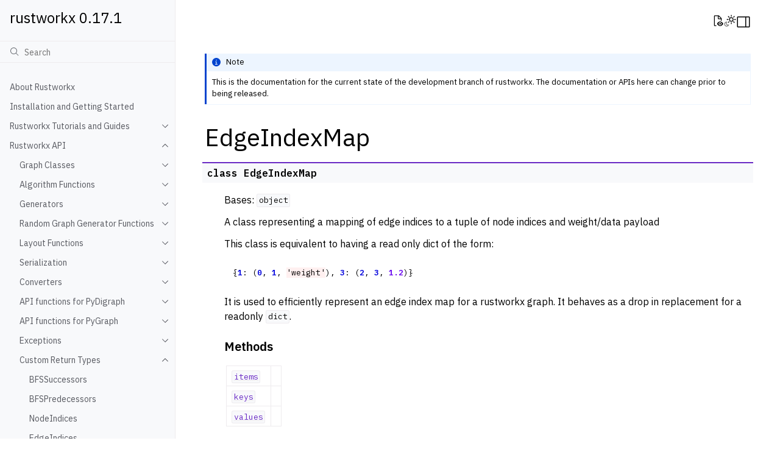

--- FILE ---
content_type: text/html; charset=utf-8
request_url: https://www.rustworkx.org/dev/apiref/rustworkx.EdgeIndexMap.html
body_size: 13094
content:
<!doctype html>
<html class="no-js" lang="en">
  <head><meta charset="utf-8"/>
    <meta name="viewport" content="width=device-width,initial-scale=1"/>
    <meta name="color-scheme" content="light dark"><meta name="viewport" content="width=device-width, initial-scale=1" />
<link rel="index" title="Index" href="../genindex.html" /><link rel="search" title="Search" href="../search.html" /><link rel="next" title="rustworkx.EdgeIndexMap.items" href="rustworkx.EdgeIndexMap.items.html" /><link rel="prev" title="WeightedEdgeList" href="rustworkx.WeightedEdgeList.html" />

    <!-- Generated with Sphinx 7.1.2 and Furo 2024.08.06 -->
        <title>EdgeIndexMap - rustworkx 0.17.1</title>
      <link rel="stylesheet" type="text/css" href="../_static/styles/furo.css?v=354aac6f" />
    <link rel="stylesheet" type="text/css" href="../_static/pygments.css?v=3ee1c6c6" />
    <link rel="stylesheet" type="text/css" href="../_static/styles/qiskit-sphinx-theme.css?v=8ff9dcb6" />
    <link rel="stylesheet" type="text/css" href="../_static/jupyter-sphinx.css" />
    <link rel="stylesheet" type="text/css" href="../_static/styles/furo-extensions.css?v=302659d7" />
    
    


<style>
  body {
    --color-code-background: #ffffff;
  --color-code-foreground: black;
  
  }
  @media not print {
    body[data-theme="dark"] {
      --color-code-background: #202020;
  --color-code-foreground: #d0d0d0;
  
    }
    @media (prefers-color-scheme: dark) {
      body:not([data-theme="light"]) {
        --color-code-background: #202020;
  --color-code-foreground: #d0d0d0;
  
      }
    }
  }
</style><link rel="preconnect" href="https://fonts.googleapis.com">
<link rel="preconnect" href="https://fonts.gstatic.com" crossorigin><link href="https://fonts.googleapis.com/css2?family=IBM+Plex+Mono:wght@400;600&family=IBM+Plex+Sans:ital,wght@0,400;0,600;1,400;1,600&display=swap" rel="stylesheet"></head>
  <body>
    
    <script>
      document.body.dataset.theme = localStorage.getItem("theme") || "auto";
    </script>
    
<svg xmlns="http://www.w3.org/2000/svg" style="display: none;">
  <symbol id="svg-toc" viewBox="0 0 24 24">
    <title>Contents</title>
    <svg viewBox="0 0 16 16" fill="none" xmlns="http://www.w3.org/2000/svg">
      <path d="M14 2H2C1.73478 2 1.48043 2.10536 1.29289 2.29289C1.10536 2.48043 1 2.73478 1 3V13C1 13.2652 1.10536 13.5196 1.29289 13.7071C1.48043 13.8946 1.73478 14 2 14H14C14.2652 14 14.5196 13.8946 14.7071 13.7071C14.8946 13.5196 15 13.2652 15 13V3C15 2.73478 14.8946 2.48043 14.7071 2.29289C14.5196 2.10536 14.2652 2 14 2V2ZM2 3H10V13H2V3ZM14 13H11V3H14V13Z" fill="currentColor"/>
    </svg>
  </symbol>
  <symbol id="svg-menu" viewBox="0 0 24 24">
    <title>Menu</title>
    <svg viewBox="0 0 16 16" fill="none" xmlns="http://www.w3.org/2000/svg">
      <path d="M14 3H2V4H14V3Z" fill="currentColor"/>
      <path d="M14 12H2V13H14V12Z" fill="currentColor"/>
      <path d="M14 6H2V7H14V6Z" fill="currentColor"/>
      <path d="M14 9H2V10H14V9Z" fill="currentColor"/>
    </svg>
  </symbol>
  <symbol id="svg-arrow-right" viewBox="0 0 24 24">
    <title>Expand</title>
    <svg viewBox="0 0 16 16" fill="none" xmlns="http://www.w3.org/2000/svg">
      <path d="M11 8L6.00005 13L5.30005 12.3L9.60005 8L5.30005 3.7L6.00005 3L11 8Z" fill="currentColor"/>
    </svg>
  </symbol>
  <symbol id="svg-sun" viewBox="0 0 24 24">
    <title>Light mode</title>
    <svg xmlns="http://www.w3.org/2000/svg" viewBox="0 0 24 24" fill="none" stroke="currentColor"
      stroke-width="1.6" stroke-linecap="round" stroke-linejoin="round" class="feather-sun">
      <circle cx="12" cy="12" r="5"></circle>
      <line x1="12" y1="1" x2="12" y2="3"></line>
      <line x1="12" y1="21" x2="12" y2="23"></line>
      <line x1="4.22" y1="4.22" x2="5.64" y2="5.64"></line>
      <line x1="18.36" y1="18.36" x2="19.78" y2="19.78"></line>
      <line x1="1" y1="12" x2="3" y2="12"></line>
      <line x1="21" y1="12" x2="23" y2="12"></line>
      <line x1="4.22" y1="19.78" x2="5.64" y2="18.36"></line>
      <line x1="18.36" y1="5.64" x2="19.78" y2="4.22"></line>
    </svg>
  </symbol>
  <symbol id="svg-moon" viewBox="0 0 24 24">
    <title>Dark mode</title>
    <svg xmlns="http://www.w3.org/2000/svg" viewBox="0 0 24 24" fill="none" stroke="currentColor"
      stroke-width="1.6" stroke-linecap="round" stroke-linejoin="round" class="icon-tabler-moon">
      <path stroke="none" d="M0 0h24v24H0z" fill="none" />
      <path d="M12 3c.132 0 .263 0 .393 0a7.5 7.5 0 0 0 7.92 12.446a9 9 0 1 1 -8.313 -12.454z" />
    </svg>
  </symbol>
  <symbol id="svg-sun-with-moon" viewBox="0 0 24 24">
    <title>Auto light/dark, in light mode</title>
    <svg xmlns="http://www.w3.org/2000/svg" viewBox="0 0 24 24" fill="none" stroke="currentColor"
      stroke-width="1.6" stroke-linecap="round" stroke-linejoin="round"
      class="icon-custom-derived-from-feather-sun-and-tabler-moon">
      <path style="opacity: 50%" d="M 5.411 14.504 C 5.471 14.504 5.532 14.504 5.591 14.504 C 3.639 16.319 4.383 19.569 6.931 20.352 C 7.693 20.586 8.512 20.551 9.25 20.252 C 8.023 23.207 4.056 23.725 2.11 21.184 C 0.166 18.642 1.702 14.949 4.874 14.536 C 5.051 14.512 5.231 14.5 5.411 14.5 L 5.411 14.504 Z"/>
      <line x1="14.5" y1="3.25" x2="14.5" y2="1.25"/>
      <line x1="14.5" y1="15.85" x2="14.5" y2="17.85"/>
      <line x1="10.044" y1="5.094" x2="8.63" y2="3.68"/>
      <line x1="19" y1="14.05" x2="20.414" y2="15.464"/>
      <line x1="8.2" y1="9.55" x2="6.2" y2="9.55"/>
      <line x1="20.8" y1="9.55" x2="22.8" y2="9.55"/>
      <line x1="10.044" y1="14.006" x2="8.63" y2="15.42"/>
      <line x1="19" y1="5.05" x2="20.414" y2="3.636"/>
      <circle cx="14.5" cy="9.55" r="3.6"/>
    </svg>
  </symbol>
  <symbol id="svg-moon-with-sun" viewBox="0 0 24 24">
    <title>Auto light/dark, in dark mode</title>
    <svg xmlns="http://www.w3.org/2000/svg" viewBox="0 0 24 24" fill="none" stroke="currentColor"
      stroke-width="1.6" stroke-linecap="round" stroke-linejoin="round"
      class="icon-custom-derived-from-feather-sun-and-tabler-moon">
      <path d="M 8.282 7.007 C 8.385 7.007 8.494 7.007 8.595 7.007 C 5.18 10.184 6.481 15.869 10.942 17.24 C 12.275 17.648 13.706 17.589 15 17.066 C 12.851 22.236 5.91 23.143 2.505 18.696 C -0.897 14.249 1.791 7.786 7.342 7.063 C 7.652 7.021 7.965 7 8.282 7 L 8.282 7.007 Z"/>
      <line style="opacity: 50%" x1="18" y1="3.705" x2="18" y2="2.5"/>
      <line style="opacity: 50%" x1="18" y1="11.295" x2="18" y2="12.5"/>
      <line style="opacity: 50%" x1="15.316" y1="4.816" x2="14.464" y2="3.964"/>
      <line style="opacity: 50%" x1="20.711" y1="10.212" x2="21.563" y2="11.063"/>
      <line style="opacity: 50%" x1="14.205" y1="7.5" x2="13.001" y2="7.5"/>
      <line style="opacity: 50%" x1="21.795" y1="7.5" x2="23" y2="7.5"/>
      <line style="opacity: 50%" x1="15.316" y1="10.184" x2="14.464" y2="11.036"/>
      <line style="opacity: 50%" x1="20.711" y1="4.789" x2="21.563" y2="3.937"/>
      <circle style="opacity: 50%" cx="18" cy="7.5" r="2.169"/>
    </svg>
  </symbol>
  <symbol id="svg-pencil" viewBox="0 0 24 24">
    <svg viewBox="0 0 16 16" fill="none" xmlns="http://www.w3.org/2000/svg">
      <path d="M15 13H1V14H15V13Z" fill="currentColor"/>
      <path d="M12.7 4.5C13.1 4.1 13.1 3.5 12.7 3.1L10.9 1.3C10.5 0.9 9.9 0.9 9.5 1.3L2 8.8V12H5.2L12.7 4.5ZM10.2 2L12 3.8L10.5 5.3L8.7 3.5L10.2 2ZM3 11V9.2L8 4.2L9.8 6L4.8 11H3Z" fill="currentColor"/>
    </svg>
  </symbol>
  <symbol id="svg-eye" viewBox="0 0 24 24">
    <svg viewBox="0 0 16 16" fill="none" xmlns="http://www.w3.org/2000/svg">
      <path d="M11 13.0002C11.5523 13.0002 12 12.5525 12 12.0002C12 11.4479 11.5523 11.0002 11 11.0002C10.4477 11.0002 10 11.4479 10 12.0002C10 12.5525 10.4477 13.0002 11 13.0002Z" fill="currentColor"/>
      <path d="M14.8884 11.7394C14.5795 10.9524 14.0464 10.2734 13.3552 9.78646C12.664 9.29954 11.8451 9.02615 11 9.00017C10.1549 9.02615 9.33604 9.29954 8.64484 9.78646C7.95365 10.2734 7.42052 10.9524 7.11155 11.7394L7 12.0002L7.11155 12.2609C7.42052 13.0479 7.95365 13.727 8.64484 14.2139C9.33604 14.7008 10.1549 14.9742 11 15.0002C11.8451 14.9742 12.664 14.7008 13.3552 14.2139C14.0464 13.727 14.5795 13.0479 14.8884 12.2609L15 12.0002L14.8884 11.7394ZM11 14.0002C10.6044 14.0002 10.2178 13.8829 9.88886 13.6631C9.55996 13.4433 9.30362 13.131 9.15224 12.7655C9.00087 12.4001 8.96126 11.998 9.03843 11.61C9.1156 11.222 9.30608 10.8657 9.58579 10.586C9.86549 10.3063 10.2219 10.1158 10.6098 10.0386C10.9978 9.96143 11.3999 10.001 11.7654 10.1524C12.1308 10.3038 12.4432 10.5601 12.6629 10.889C12.8827 11.2179 13 11.6046 13 12.0002C12.9994 12.5304 12.7885 13.0388 12.4136 13.4137C12.0386 13.7887 11.5303 13.9996 11 14.0002Z" fill="currentColor"/>
      <path d="M6 14.0002H4V2.00017H8V5.00017C8.00077 5.26515 8.10637 5.51906 8.29374 5.70643C8.48111 5.8938 8.73502 5.99941 9 6.00017H12V8.00017H13V5.00017C13.0018 4.93446 12.9893 4.86913 12.9634 4.80871C12.9375 4.74828 12.8988 4.6942 12.85 4.65017L9.35 1.15017C9.30599 1.10134 9.2519 1.06263 9.19147 1.03674C9.13104 1.01084 9.06572 0.998364 9 1.00017H4C3.73502 1.00094 3.48111 1.10654 3.29374 1.29391C3.10637 1.48128 3.00077 1.73519 3 2.00017V14.0002C3.00077 14.2652 3.10637 14.5191 3.29374 14.7064C3.48111 14.8938 3.73502 14.9994 4 15.0002H6V14.0002ZM9 2.20017L11.8 5.00017H9V2.20017Z" fill="currentColor"/>
    </svg>
  </symbol>
</svg>

<input type="checkbox" class="sidebar-toggle" name="__navigation" id="__navigation">
<input type="checkbox" class="sidebar-toggle" name="__toc" id="__toc">
<label class="overlay sidebar-overlay" for="__navigation">
  <div class="visually-hidden">Hide navigation sidebar</div>
</label>
<label class="overlay toc-overlay" for="__toc">
  <div class="visually-hidden">Hide table of contents sidebar</div>
</label>

<a class="skip-to-content muted-link" href="#furo-main-content">Skip to content</a>



<div class="page">
  <header class="mobile-header">
    <div class="header-left">
      <label class="nav-overlay-icon" for="__navigation">
        <div class="visually-hidden">Toggle site navigation sidebar</div>
        <i class="icon"><svg><use href="#svg-menu"></use></svg></i>
      </label>
    </div>
    <div class="header-center">
      <a href="../index.html"><div class="brand">rustworkx 0.17.1</div></a>
    </div>
    <div class="header-right">
      <div class="theme-toggle-container theme-toggle-header">
        <button class="theme-toggle">
          <div class="visually-hidden">Toggle Light / Dark / Auto color theme</div>
          <svg class="theme-icon-when-auto-light"><use href="#svg-sun-with-moon"></use></svg>
          <svg class="theme-icon-when-auto-dark"><use href="#svg-moon-with-sun"></use></svg>
          <svg class="theme-icon-when-dark"><use href="#svg-moon"></use></svg>
          <svg class="theme-icon-when-light"><use href="#svg-sun"></use></svg>
        </button>
      </div>
      <label class="toc-overlay-icon toc-header-icon" for="__toc">
        <div class="visually-hidden">Toggle table of contents sidebar</div>
        <i class="icon"><svg><use href="#svg-toc"></use></svg></i>
      </label>
    </div>
  </header>
  <aside class="sidebar-drawer">
    <div class="sidebar-container">
      
      <div class="sidebar-sticky"><a class="sidebar-brand" href="../index.html">
  
  
  <span class="sidebar-brand-text">rustworkx 0.17.1</span>
  
</a>
<form class="sidebar-search-container" method="get" action="../search.html" role="search">
  <input class="sidebar-search" placeholder="Search" name="q" aria-label="Search">
  <input type="hidden" name="check_keywords" value="yes">
  <input type="hidden" name="area" value="default">
</form>
<div id="searchbox"></div><div class="sidebar-scroll"><div class="sidebar-tree">
  <ul class="current">
<li class="toctree-l1"><a class="reference internal" href="../index.html">About Rustworkx</a></li>
<li class="toctree-l1"><a class="reference internal" href="../install.html">Installation and Getting Started</a></li>
<li class="toctree-l1 has-children"><a class="reference internal" href="../tutorial/index.html">Rustworkx Tutorials and Guides</a><input class="toctree-checkbox" id="toctree-checkbox-1" name="toctree-checkbox-1" role="switch" type="checkbox"/><label for="toctree-checkbox-1"><div class="visually-hidden">Toggle navigation of Rustworkx Tutorials and Guides</div><i class="icon"><svg><use href="#svg-arrow-right"></use></svg></i></label><ul>
<li class="toctree-l2"><a class="reference internal" href="../tutorial/introduction.html">Introduction to rustworkx</a></li>
<li class="toctree-l2"><a class="reference internal" href="../tutorial/dags.html">Directed Acyclic Graphs</a></li>
<li class="toctree-l2"><a class="reference internal" href="../tutorial/betweenness_centrality.html">Working with Betweenness Centrality</a></li>
</ul>
</li>
<li class="toctree-l1 current has-children"><a class="reference internal" href="../api/index.html">Rustworkx API</a><input checked="" class="toctree-checkbox" id="toctree-checkbox-2" name="toctree-checkbox-2" role="switch" type="checkbox"/><label for="toctree-checkbox-2"><div class="visually-hidden">Toggle navigation of Rustworkx API</div><i class="icon"><svg><use href="#svg-arrow-right"></use></svg></i></label><ul class="current">
<li class="toctree-l2 has-children"><a class="reference internal" href="../api/graph_classes.html">Graph Classes</a><input class="toctree-checkbox" id="toctree-checkbox-3" name="toctree-checkbox-3" role="switch" type="checkbox"/><label for="toctree-checkbox-3"><div class="visually-hidden">Toggle navigation of Graph Classes</div><i class="icon"><svg><use href="#svg-arrow-right"></use></svg></i></label><ul>
<li class="toctree-l3 has-children"><a class="reference internal" href="rustworkx.PyGraph.html">PyGraph</a><input class="toctree-checkbox" id="toctree-checkbox-4" name="toctree-checkbox-4" role="switch" type="checkbox"/><label for="toctree-checkbox-4"><div class="visually-hidden">Toggle navigation of PyGraph</div><i class="icon"><svg><use href="#svg-arrow-right"></use></svg></i></label><ul>
<li class="toctree-l4"><a class="reference internal" href="rustworkx.PyGraph.add_edge.html">rustworkx.PyGraph.add_edge</a></li>
<li class="toctree-l4"><a class="reference internal" href="rustworkx.PyGraph.add_edges_from.html">rustworkx.PyGraph.add_edges_from</a></li>
<li class="toctree-l4"><a class="reference internal" href="rustworkx.PyGraph.add_edges_from_no_data.html">rustworkx.PyGraph.add_edges_from_no_data</a></li>
<li class="toctree-l4"><a class="reference internal" href="rustworkx.PyGraph.add_node.html">rustworkx.PyGraph.add_node</a></li>
<li class="toctree-l4"><a class="reference internal" href="rustworkx.PyGraph.add_nodes_from.html">rustworkx.PyGraph.add_nodes_from</a></li>
<li class="toctree-l4"><a class="reference internal" href="rustworkx.PyGraph.adj.html">rustworkx.PyGraph.adj</a></li>
<li class="toctree-l4"><a class="reference internal" href="rustworkx.PyGraph.clear.html">rustworkx.PyGraph.clear</a></li>
<li class="toctree-l4"><a class="reference internal" href="rustworkx.PyGraph.clear_edges.html">rustworkx.PyGraph.clear_edges</a></li>
<li class="toctree-l4"><a class="reference internal" href="rustworkx.PyGraph.compose.html">rustworkx.PyGraph.compose</a></li>
<li class="toctree-l4"><a class="reference internal" href="rustworkx.PyGraph.contract_nodes.html">rustworkx.PyGraph.contract_nodes</a></li>
<li class="toctree-l4"><a class="reference internal" href="rustworkx.PyGraph.copy.html">rustworkx.PyGraph.copy</a></li>
<li class="toctree-l4"><a class="reference internal" href="rustworkx.PyGraph.degree.html">rustworkx.PyGraph.degree</a></li>
<li class="toctree-l4"><a class="reference internal" href="rustworkx.PyGraph.edge_index_map.html">rustworkx.PyGraph.edge_index_map</a></li>
<li class="toctree-l4"><a class="reference internal" href="rustworkx.PyGraph.edge_indices.html">rustworkx.PyGraph.edge_indices</a></li>
<li class="toctree-l4"><a class="reference internal" href="rustworkx.PyGraph.edge_indices_from_endpoints.html">rustworkx.PyGraph.edge_indices_from_endpoints</a></li>
<li class="toctree-l4"><a class="reference internal" href="rustworkx.PyGraph.edge_list.html">rustworkx.PyGraph.edge_list</a></li>
<li class="toctree-l4"><a class="reference internal" href="rustworkx.PyGraph.edge_subgraph.html">rustworkx.PyGraph.edge_subgraph</a></li>
<li class="toctree-l4"><a class="reference internal" href="rustworkx.PyGraph.edges.html">rustworkx.PyGraph.edges</a></li>
<li class="toctree-l4"><a class="reference internal" href="rustworkx.PyGraph.extend_from_edge_list.html">rustworkx.PyGraph.extend_from_edge_list</a></li>
<li class="toctree-l4"><a class="reference internal" href="rustworkx.PyGraph.extend_from_weighted_edge_list.html">rustworkx.PyGraph.extend_from_weighted_edge_list</a></li>
<li class="toctree-l4"><a class="reference internal" href="rustworkx.PyGraph.filter_edges.html">rustworkx.PyGraph.filter_edges</a></li>
<li class="toctree-l4"><a class="reference internal" href="rustworkx.PyGraph.filter_nodes.html">rustworkx.PyGraph.filter_nodes</a></li>
<li class="toctree-l4"><a class="reference internal" href="rustworkx.PyGraph.find_node_by_weight.html">rustworkx.PyGraph.find_node_by_weight</a></li>
<li class="toctree-l4"><a class="reference internal" href="rustworkx.PyGraph.from_adjacency_matrix.html">rustworkx.PyGraph.from_adjacency_matrix</a></li>
<li class="toctree-l4"><a class="reference internal" href="rustworkx.PyGraph.from_complex_adjacency_matrix.html">rustworkx.PyGraph.from_complex_adjacency_matrix</a></li>
<li class="toctree-l4"><a class="reference internal" href="rustworkx.PyGraph.get_all_edge_data.html">rustworkx.PyGraph.get_all_edge_data</a></li>
<li class="toctree-l4"><a class="reference internal" href="rustworkx.PyGraph.get_edge_data.html">rustworkx.PyGraph.get_edge_data</a></li>
<li class="toctree-l4"><a class="reference internal" href="rustworkx.PyGraph.get_edge_data_by_index.html">rustworkx.PyGraph.get_edge_data_by_index</a></li>
<li class="toctree-l4"><a class="reference internal" href="rustworkx.PyGraph.get_edge_endpoints_by_index.html">rustworkx.PyGraph.get_edge_endpoints_by_index</a></li>
<li class="toctree-l4"><a class="reference internal" href="rustworkx.PyGraph.get_node_data.html">rustworkx.PyGraph.get_node_data</a></li>
<li class="toctree-l4"><a class="reference internal" href="rustworkx.PyGraph.has_edge.html">rustworkx.PyGraph.has_edge</a></li>
<li class="toctree-l4"><a class="reference internal" href="rustworkx.PyGraph.has_node.html">rustworkx.PyGraph.has_node</a></li>
<li class="toctree-l4"><a class="reference internal" href="rustworkx.PyGraph.has_parallel_edges.html">rustworkx.PyGraph.has_parallel_edges</a></li>
<li class="toctree-l4"><a class="reference internal" href="rustworkx.PyGraph.in_edge_indices.html">rustworkx.PyGraph.in_edge_indices</a></li>
<li class="toctree-l4"><a class="reference internal" href="rustworkx.PyGraph.in_edges.html">rustworkx.PyGraph.in_edges</a></li>
<li class="toctree-l4"><a class="reference internal" href="rustworkx.PyGraph.incident_edge_index_map.html">rustworkx.PyGraph.incident_edge_index_map</a></li>
<li class="toctree-l4"><a class="reference internal" href="rustworkx.PyGraph.incident_edges.html">rustworkx.PyGraph.incident_edges</a></li>
<li class="toctree-l4"><a class="reference internal" href="rustworkx.PyGraph.neighbors.html">rustworkx.PyGraph.neighbors</a></li>
<li class="toctree-l4"><a class="reference internal" href="rustworkx.PyGraph.node_indexes.html">rustworkx.PyGraph.node_indexes</a></li>
<li class="toctree-l4"><a class="reference internal" href="rustworkx.PyGraph.node_indices.html">rustworkx.PyGraph.node_indices</a></li>
<li class="toctree-l4"><a class="reference internal" href="rustworkx.PyGraph.nodes.html">rustworkx.PyGraph.nodes</a></li>
<li class="toctree-l4"><a class="reference internal" href="rustworkx.PyGraph.num_edges.html">rustworkx.PyGraph.num_edges</a></li>
<li class="toctree-l4"><a class="reference internal" href="rustworkx.PyGraph.num_nodes.html">rustworkx.PyGraph.num_nodes</a></li>
<li class="toctree-l4"><a class="reference internal" href="rustworkx.PyGraph.out_edge_indices.html">rustworkx.PyGraph.out_edge_indices</a></li>
<li class="toctree-l4"><a class="reference internal" href="rustworkx.PyGraph.out_edges.html">rustworkx.PyGraph.out_edges</a></li>
<li class="toctree-l4"><a class="reference internal" href="rustworkx.PyGraph.read_edge_list.html">rustworkx.PyGraph.read_edge_list</a></li>
<li class="toctree-l4"><a class="reference internal" href="rustworkx.PyGraph.remove_edge.html">rustworkx.PyGraph.remove_edge</a></li>
<li class="toctree-l4"><a class="reference internal" href="rustworkx.PyGraph.remove_edge_from_index.html">rustworkx.PyGraph.remove_edge_from_index</a></li>
<li class="toctree-l4"><a class="reference internal" href="rustworkx.PyGraph.remove_edges_from.html">rustworkx.PyGraph.remove_edges_from</a></li>
<li class="toctree-l4"><a class="reference internal" href="rustworkx.PyGraph.remove_node.html">rustworkx.PyGraph.remove_node</a></li>
<li class="toctree-l4"><a class="reference internal" href="rustworkx.PyGraph.remove_nodes_from.html">rustworkx.PyGraph.remove_nodes_from</a></li>
<li class="toctree-l4"><a class="reference internal" href="rustworkx.PyGraph.subgraph.html">rustworkx.PyGraph.subgraph</a></li>
<li class="toctree-l4"><a class="reference internal" href="rustworkx.PyGraph.subgraph_with_nodemap.html">rustworkx.PyGraph.subgraph_with_nodemap</a></li>
<li class="toctree-l4"><a class="reference internal" href="rustworkx.PyGraph.substitute_node_with_subgraph.html">rustworkx.PyGraph.substitute_node_with_subgraph</a></li>
<li class="toctree-l4"><a class="reference internal" href="rustworkx.PyGraph.to_directed.html">rustworkx.PyGraph.to_directed</a></li>
<li class="toctree-l4"><a class="reference internal" href="rustworkx.PyGraph.to_dot.html">rustworkx.PyGraph.to_dot</a></li>
<li class="toctree-l4"><a class="reference internal" href="rustworkx.PyGraph.update_edge.html">rustworkx.PyGraph.update_edge</a></li>
<li class="toctree-l4"><a class="reference internal" href="rustworkx.PyGraph.update_edge_by_index.html">rustworkx.PyGraph.update_edge_by_index</a></li>
<li class="toctree-l4"><a class="reference internal" href="rustworkx.PyGraph.weighted_edge_list.html">rustworkx.PyGraph.weighted_edge_list</a></li>
<li class="toctree-l4"><a class="reference internal" href="rustworkx.PyGraph.write_edge_list.html">rustworkx.PyGraph.write_edge_list</a></li>
</ul>
</li>
<li class="toctree-l3 has-children"><a class="reference internal" href="rustworkx.PyDiGraph.html">PyDiGraph</a><input class="toctree-checkbox" id="toctree-checkbox-5" name="toctree-checkbox-5" role="switch" type="checkbox"/><label for="toctree-checkbox-5"><div class="visually-hidden">Toggle navigation of PyDiGraph</div><i class="icon"><svg><use href="#svg-arrow-right"></use></svg></i></label><ul>
<li class="toctree-l4"><a class="reference internal" href="rustworkx.PyDiGraph.add_child.html">rustworkx.PyDiGraph.add_child</a></li>
<li class="toctree-l4"><a class="reference internal" href="rustworkx.PyDiGraph.add_edge.html">rustworkx.PyDiGraph.add_edge</a></li>
<li class="toctree-l4"><a class="reference internal" href="rustworkx.PyDiGraph.add_edges_from.html">rustworkx.PyDiGraph.add_edges_from</a></li>
<li class="toctree-l4"><a class="reference internal" href="rustworkx.PyDiGraph.add_edges_from_no_data.html">rustworkx.PyDiGraph.add_edges_from_no_data</a></li>
<li class="toctree-l4"><a class="reference internal" href="rustworkx.PyDiGraph.add_node.html">rustworkx.PyDiGraph.add_node</a></li>
<li class="toctree-l4"><a class="reference internal" href="rustworkx.PyDiGraph.add_nodes_from.html">rustworkx.PyDiGraph.add_nodes_from</a></li>
<li class="toctree-l4"><a class="reference internal" href="rustworkx.PyDiGraph.add_parent.html">rustworkx.PyDiGraph.add_parent</a></li>
<li class="toctree-l4"><a class="reference internal" href="rustworkx.PyDiGraph.adj.html">rustworkx.PyDiGraph.adj</a></li>
<li class="toctree-l4"><a class="reference internal" href="rustworkx.PyDiGraph.adj_direction.html">rustworkx.PyDiGraph.adj_direction</a></li>
<li class="toctree-l4"><a class="reference internal" href="rustworkx.PyDiGraph.can_contract_without_cycle.html">rustworkx.PyDiGraph.can_contract_without_cycle</a></li>
<li class="toctree-l4"><a class="reference internal" href="rustworkx.PyDiGraph.clear.html">rustworkx.PyDiGraph.clear</a></li>
<li class="toctree-l4"><a class="reference internal" href="rustworkx.PyDiGraph.clear_edges.html">rustworkx.PyDiGraph.clear_edges</a></li>
<li class="toctree-l4"><a class="reference internal" href="rustworkx.PyDiGraph.compose.html">rustworkx.PyDiGraph.compose</a></li>
<li class="toctree-l4"><a class="reference internal" href="rustworkx.PyDiGraph.contract_nodes.html">rustworkx.PyDiGraph.contract_nodes</a></li>
<li class="toctree-l4"><a class="reference internal" href="rustworkx.PyDiGraph.copy.html">rustworkx.PyDiGraph.copy</a></li>
<li class="toctree-l4"><a class="reference internal" href="rustworkx.PyDiGraph.edge_index_map.html">rustworkx.PyDiGraph.edge_index_map</a></li>
<li class="toctree-l4"><a class="reference internal" href="rustworkx.PyDiGraph.edge_indices.html">rustworkx.PyDiGraph.edge_indices</a></li>
<li class="toctree-l4"><a class="reference internal" href="rustworkx.PyDiGraph.edge_indices_from_endpoints.html">rustworkx.PyDiGraph.edge_indices_from_endpoints</a></li>
<li class="toctree-l4"><a class="reference internal" href="rustworkx.PyDiGraph.edge_list.html">rustworkx.PyDiGraph.edge_list</a></li>
<li class="toctree-l4"><a class="reference internal" href="rustworkx.PyDiGraph.edge_subgraph.html">rustworkx.PyDiGraph.edge_subgraph</a></li>
<li class="toctree-l4"><a class="reference internal" href="rustworkx.PyDiGraph.edges.html">rustworkx.PyDiGraph.edges</a></li>
<li class="toctree-l4"><a class="reference internal" href="rustworkx.PyDiGraph.extend_from_edge_list.html">rustworkx.PyDiGraph.extend_from_edge_list</a></li>
<li class="toctree-l4"><a class="reference internal" href="rustworkx.PyDiGraph.extend_from_weighted_edge_list.html">rustworkx.PyDiGraph.extend_from_weighted_edge_list</a></li>
<li class="toctree-l4"><a class="reference internal" href="rustworkx.PyDiGraph.filter_edges.html">rustworkx.PyDiGraph.filter_edges</a></li>
<li class="toctree-l4"><a class="reference internal" href="rustworkx.PyDiGraph.filter_nodes.html">rustworkx.PyDiGraph.filter_nodes</a></li>
<li class="toctree-l4"><a class="reference internal" href="rustworkx.PyDiGraph.find_adjacent_node_by_edge.html">rustworkx.PyDiGraph.find_adjacent_node_by_edge</a></li>
<li class="toctree-l4"><a class="reference internal" href="rustworkx.PyDiGraph.find_node_by_weight.html">rustworkx.PyDiGraph.find_node_by_weight</a></li>
<li class="toctree-l4"><a class="reference internal" href="rustworkx.PyDiGraph.find_predecessor_node_by_edge.html">rustworkx.PyDiGraph.find_predecessor_node_by_edge</a></li>
<li class="toctree-l4"><a class="reference internal" href="rustworkx.PyDiGraph.find_predecessors_by_edge.html">rustworkx.PyDiGraph.find_predecessors_by_edge</a></li>
<li class="toctree-l4"><a class="reference internal" href="rustworkx.PyDiGraph.find_successor_node_by_edge.html">rustworkx.PyDiGraph.find_successor_node_by_edge</a></li>
<li class="toctree-l4"><a class="reference internal" href="rustworkx.PyDiGraph.find_successors_by_edge.html">rustworkx.PyDiGraph.find_successors_by_edge</a></li>
<li class="toctree-l4"><a class="reference internal" href="rustworkx.PyDiGraph.from_adjacency_matrix.html">rustworkx.PyDiGraph.from_adjacency_matrix</a></li>
<li class="toctree-l4"><a class="reference internal" href="rustworkx.PyDiGraph.from_complex_adjacency_matrix.html">rustworkx.PyDiGraph.from_complex_adjacency_matrix</a></li>
<li class="toctree-l4"><a class="reference internal" href="rustworkx.PyDiGraph.get_all_edge_data.html">rustworkx.PyDiGraph.get_all_edge_data</a></li>
<li class="toctree-l4"><a class="reference internal" href="rustworkx.PyDiGraph.get_edge_data.html">rustworkx.PyDiGraph.get_edge_data</a></li>
<li class="toctree-l4"><a class="reference internal" href="rustworkx.PyDiGraph.get_edge_data_by_index.html">rustworkx.PyDiGraph.get_edge_data_by_index</a></li>
<li class="toctree-l4"><a class="reference internal" href="rustworkx.PyDiGraph.get_edge_endpoints_by_index.html">rustworkx.PyDiGraph.get_edge_endpoints_by_index</a></li>
<li class="toctree-l4"><a class="reference internal" href="rustworkx.PyDiGraph.get_node_data.html">rustworkx.PyDiGraph.get_node_data</a></li>
<li class="toctree-l4"><a class="reference internal" href="rustworkx.PyDiGraph.has_edge.html">rustworkx.PyDiGraph.has_edge</a></li>
<li class="toctree-l4"><a class="reference internal" href="rustworkx.PyDiGraph.has_node.html">rustworkx.PyDiGraph.has_node</a></li>
<li class="toctree-l4"><a class="reference internal" href="rustworkx.PyDiGraph.has_parallel_edges.html">rustworkx.PyDiGraph.has_parallel_edges</a></li>
<li class="toctree-l4"><a class="reference internal" href="rustworkx.PyDiGraph.in_degree.html">rustworkx.PyDiGraph.in_degree</a></li>
<li class="toctree-l4"><a class="reference internal" href="rustworkx.PyDiGraph.in_edge_indices.html">rustworkx.PyDiGraph.in_edge_indices</a></li>
<li class="toctree-l4"><a class="reference internal" href="rustworkx.PyDiGraph.in_edges.html">rustworkx.PyDiGraph.in_edges</a></li>
<li class="toctree-l4"><a class="reference internal" href="rustworkx.PyDiGraph.incident_edge_index_map.html">rustworkx.PyDiGraph.incident_edge_index_map</a></li>
<li class="toctree-l4"><a class="reference internal" href="rustworkx.PyDiGraph.incident_edges.html">rustworkx.PyDiGraph.incident_edges</a></li>
<li class="toctree-l4"><a class="reference internal" href="rustworkx.PyDiGraph.insert_node_on_in_edges.html">rustworkx.PyDiGraph.insert_node_on_in_edges</a></li>
<li class="toctree-l4"><a class="reference internal" href="rustworkx.PyDiGraph.insert_node_on_in_edges_multiple.html">rustworkx.PyDiGraph.insert_node_on_in_edges_multiple</a></li>
<li class="toctree-l4"><a class="reference internal" href="rustworkx.PyDiGraph.insert_node_on_out_edges.html">rustworkx.PyDiGraph.insert_node_on_out_edges</a></li>
<li class="toctree-l4"><a class="reference internal" href="rustworkx.PyDiGraph.insert_node_on_out_edges_multiple.html">rustworkx.PyDiGraph.insert_node_on_out_edges_multiple</a></li>
<li class="toctree-l4"><a class="reference internal" href="rustworkx.PyDiGraph.is_symmetric.html">rustworkx.PyDiGraph.is_symmetric</a></li>
<li class="toctree-l4"><a class="reference internal" href="rustworkx.PyDiGraph.make_symmetric.html">rustworkx.PyDiGraph.make_symmetric</a></li>
<li class="toctree-l4"><a class="reference internal" href="rustworkx.PyDiGraph.merge_nodes.html">rustworkx.PyDiGraph.merge_nodes</a></li>
<li class="toctree-l4"><a class="reference internal" href="rustworkx.PyDiGraph.neighbors.html">rustworkx.PyDiGraph.neighbors</a></li>
<li class="toctree-l4"><a class="reference internal" href="rustworkx.PyDiGraph.neighbors_undirected.html">rustworkx.PyDiGraph.neighbors_undirected</a></li>
<li class="toctree-l4"><a class="reference internal" href="rustworkx.PyDiGraph.node_indexes.html">rustworkx.PyDiGraph.node_indexes</a></li>
<li class="toctree-l4"><a class="reference internal" href="rustworkx.PyDiGraph.node_indices.html">rustworkx.PyDiGraph.node_indices</a></li>
<li class="toctree-l4"><a class="reference internal" href="rustworkx.PyDiGraph.nodes.html">rustworkx.PyDiGraph.nodes</a></li>
<li class="toctree-l4"><a class="reference internal" href="rustworkx.PyDiGraph.num_edges.html">rustworkx.PyDiGraph.num_edges</a></li>
<li class="toctree-l4"><a class="reference internal" href="rustworkx.PyDiGraph.num_nodes.html">rustworkx.PyDiGraph.num_nodes</a></li>
<li class="toctree-l4"><a class="reference internal" href="rustworkx.PyDiGraph.out_degree.html">rustworkx.PyDiGraph.out_degree</a></li>
<li class="toctree-l4"><a class="reference internal" href="rustworkx.PyDiGraph.out_edge_indices.html">rustworkx.PyDiGraph.out_edge_indices</a></li>
<li class="toctree-l4"><a class="reference internal" href="rustworkx.PyDiGraph.out_edges.html">rustworkx.PyDiGraph.out_edges</a></li>
<li class="toctree-l4"><a class="reference internal" href="rustworkx.PyDiGraph.predecessor_indices.html">rustworkx.PyDiGraph.predecessor_indices</a></li>
<li class="toctree-l4"><a class="reference internal" href="rustworkx.PyDiGraph.predecessors.html">rustworkx.PyDiGraph.predecessors</a></li>
<li class="toctree-l4"><a class="reference internal" href="rustworkx.PyDiGraph.read_edge_list.html">rustworkx.PyDiGraph.read_edge_list</a></li>
<li class="toctree-l4"><a class="reference internal" href="rustworkx.PyDiGraph.remove_edge.html">rustworkx.PyDiGraph.remove_edge</a></li>
<li class="toctree-l4"><a class="reference internal" href="rustworkx.PyDiGraph.remove_edge_from_index.html">rustworkx.PyDiGraph.remove_edge_from_index</a></li>
<li class="toctree-l4"><a class="reference internal" href="rustworkx.PyDiGraph.remove_edges_from.html">rustworkx.PyDiGraph.remove_edges_from</a></li>
<li class="toctree-l4"><a class="reference internal" href="rustworkx.PyDiGraph.remove_node.html">rustworkx.PyDiGraph.remove_node</a></li>
<li class="toctree-l4"><a class="reference internal" href="rustworkx.PyDiGraph.remove_node_retain_edges.html">rustworkx.PyDiGraph.remove_node_retain_edges</a></li>
<li class="toctree-l4"><a class="reference internal" href="rustworkx.PyDiGraph.remove_node_retain_edges_by_id.html">rustworkx.PyDiGraph.remove_node_retain_edges_by_id</a></li>
<li class="toctree-l4"><a class="reference internal" href="rustworkx.PyDiGraph.remove_node_retain_edges_by_key.html">rustworkx.PyDiGraph.remove_node_retain_edges_by_key</a></li>
<li class="toctree-l4"><a class="reference internal" href="rustworkx.PyDiGraph.remove_nodes_from.html">rustworkx.PyDiGraph.remove_nodes_from</a></li>
<li class="toctree-l4"><a class="reference internal" href="rustworkx.PyDiGraph.reverse.html">rustworkx.PyDiGraph.reverse</a></li>
<li class="toctree-l4"><a class="reference internal" href="rustworkx.PyDiGraph.subgraph.html">rustworkx.PyDiGraph.subgraph</a></li>
<li class="toctree-l4"><a class="reference internal" href="rustworkx.PyDiGraph.subgraph_with_nodemap.html">rustworkx.PyDiGraph.subgraph_with_nodemap</a></li>
<li class="toctree-l4"><a class="reference internal" href="rustworkx.PyDiGraph.substitute_node_with_subgraph.html">rustworkx.PyDiGraph.substitute_node_with_subgraph</a></li>
<li class="toctree-l4"><a class="reference internal" href="rustworkx.PyDiGraph.successor_indices.html">rustworkx.PyDiGraph.successor_indices</a></li>
<li class="toctree-l4"><a class="reference internal" href="rustworkx.PyDiGraph.successors.html">rustworkx.PyDiGraph.successors</a></li>
<li class="toctree-l4"><a class="reference internal" href="rustworkx.PyDiGraph.to_dot.html">rustworkx.PyDiGraph.to_dot</a></li>
<li class="toctree-l4"><a class="reference internal" href="rustworkx.PyDiGraph.to_undirected.html">rustworkx.PyDiGraph.to_undirected</a></li>
<li class="toctree-l4"><a class="reference internal" href="rustworkx.PyDiGraph.update_edge.html">rustworkx.PyDiGraph.update_edge</a></li>
<li class="toctree-l4"><a class="reference internal" href="rustworkx.PyDiGraph.update_edge_by_index.html">rustworkx.PyDiGraph.update_edge_by_index</a></li>
<li class="toctree-l4"><a class="reference internal" href="rustworkx.PyDiGraph.weighted_edge_list.html">rustworkx.PyDiGraph.weighted_edge_list</a></li>
<li class="toctree-l4"><a class="reference internal" href="rustworkx.PyDiGraph.write_edge_list.html">rustworkx.PyDiGraph.write_edge_list</a></li>
</ul>
</li>
<li class="toctree-l3 has-children"><a class="reference internal" href="rustworkx.PyDAG.html">PyDAG</a><input class="toctree-checkbox" id="toctree-checkbox-6" name="toctree-checkbox-6" role="switch" type="checkbox"/><label for="toctree-checkbox-6"><div class="visually-hidden">Toggle navigation of PyDAG</div><i class="icon"><svg><use href="#svg-arrow-right"></use></svg></i></label><ul>
<li class="toctree-l4"><a class="reference internal" href="rustworkx.PyDAG.add_child.html">rustworkx.PyDAG.add_child</a></li>
<li class="toctree-l4"><a class="reference internal" href="rustworkx.PyDAG.add_edge.html">rustworkx.PyDAG.add_edge</a></li>
<li class="toctree-l4"><a class="reference internal" href="rustworkx.PyDAG.add_edges_from.html">rustworkx.PyDAG.add_edges_from</a></li>
<li class="toctree-l4"><a class="reference internal" href="rustworkx.PyDAG.add_edges_from_no_data.html">rustworkx.PyDAG.add_edges_from_no_data</a></li>
<li class="toctree-l4"><a class="reference internal" href="rustworkx.PyDAG.add_node.html">rustworkx.PyDAG.add_node</a></li>
<li class="toctree-l4"><a class="reference internal" href="rustworkx.PyDAG.add_nodes_from.html">rustworkx.PyDAG.add_nodes_from</a></li>
<li class="toctree-l4"><a class="reference internal" href="rustworkx.PyDAG.add_parent.html">rustworkx.PyDAG.add_parent</a></li>
<li class="toctree-l4"><a class="reference internal" href="rustworkx.PyDAG.adj.html">rustworkx.PyDAG.adj</a></li>
<li class="toctree-l4"><a class="reference internal" href="rustworkx.PyDAG.adj_direction.html">rustworkx.PyDAG.adj_direction</a></li>
<li class="toctree-l4"><a class="reference internal" href="rustworkx.PyDAG.can_contract_without_cycle.html">rustworkx.PyDAG.can_contract_without_cycle</a></li>
<li class="toctree-l4"><a class="reference internal" href="rustworkx.PyDAG.clear.html">rustworkx.PyDAG.clear</a></li>
<li class="toctree-l4"><a class="reference internal" href="rustworkx.PyDAG.clear_edges.html">rustworkx.PyDAG.clear_edges</a></li>
<li class="toctree-l4"><a class="reference internal" href="rustworkx.PyDAG.compose.html">rustworkx.PyDAG.compose</a></li>
<li class="toctree-l4"><a class="reference internal" href="rustworkx.PyDAG.contract_nodes.html">rustworkx.PyDAG.contract_nodes</a></li>
<li class="toctree-l4"><a class="reference internal" href="rustworkx.PyDAG.copy.html">rustworkx.PyDAG.copy</a></li>
<li class="toctree-l4"><a class="reference internal" href="rustworkx.PyDAG.edge_index_map.html">rustworkx.PyDAG.edge_index_map</a></li>
<li class="toctree-l4"><a class="reference internal" href="rustworkx.PyDAG.edge_indices.html">rustworkx.PyDAG.edge_indices</a></li>
<li class="toctree-l4"><a class="reference internal" href="rustworkx.PyDAG.edge_indices_from_endpoints.html">rustworkx.PyDAG.edge_indices_from_endpoints</a></li>
<li class="toctree-l4"><a class="reference internal" href="rustworkx.PyDAG.edge_list.html">rustworkx.PyDAG.edge_list</a></li>
<li class="toctree-l4"><a class="reference internal" href="rustworkx.PyDAG.edge_subgraph.html">rustworkx.PyDAG.edge_subgraph</a></li>
<li class="toctree-l4"><a class="reference internal" href="rustworkx.PyDAG.edges.html">rustworkx.PyDAG.edges</a></li>
<li class="toctree-l4"><a class="reference internal" href="rustworkx.PyDAG.extend_from_edge_list.html">rustworkx.PyDAG.extend_from_edge_list</a></li>
<li class="toctree-l4"><a class="reference internal" href="rustworkx.PyDAG.extend_from_weighted_edge_list.html">rustworkx.PyDAG.extend_from_weighted_edge_list</a></li>
<li class="toctree-l4"><a class="reference internal" href="rustworkx.PyDAG.filter_edges.html">rustworkx.PyDAG.filter_edges</a></li>
<li class="toctree-l4"><a class="reference internal" href="rustworkx.PyDAG.filter_nodes.html">rustworkx.PyDAG.filter_nodes</a></li>
<li class="toctree-l4"><a class="reference internal" href="rustworkx.PyDAG.find_adjacent_node_by_edge.html">rustworkx.PyDAG.find_adjacent_node_by_edge</a></li>
<li class="toctree-l4"><a class="reference internal" href="rustworkx.PyDAG.find_node_by_weight.html">rustworkx.PyDAG.find_node_by_weight</a></li>
<li class="toctree-l4"><a class="reference internal" href="rustworkx.PyDAG.find_predecessor_node_by_edge.html">rustworkx.PyDAG.find_predecessor_node_by_edge</a></li>
<li class="toctree-l4"><a class="reference internal" href="rustworkx.PyDAG.find_predecessors_by_edge.html">rustworkx.PyDAG.find_predecessors_by_edge</a></li>
<li class="toctree-l4"><a class="reference internal" href="rustworkx.PyDAG.find_successor_node_by_edge.html">rustworkx.PyDAG.find_successor_node_by_edge</a></li>
<li class="toctree-l4"><a class="reference internal" href="rustworkx.PyDAG.find_successors_by_edge.html">rustworkx.PyDAG.find_successors_by_edge</a></li>
<li class="toctree-l4"><a class="reference internal" href="rustworkx.PyDAG.from_adjacency_matrix.html">rustworkx.PyDAG.from_adjacency_matrix</a></li>
<li class="toctree-l4"><a class="reference internal" href="rustworkx.PyDAG.from_complex_adjacency_matrix.html">rustworkx.PyDAG.from_complex_adjacency_matrix</a></li>
<li class="toctree-l4"><a class="reference internal" href="rustworkx.PyDAG.get_all_edge_data.html">rustworkx.PyDAG.get_all_edge_data</a></li>
<li class="toctree-l4"><a class="reference internal" href="rustworkx.PyDAG.get_edge_data.html">rustworkx.PyDAG.get_edge_data</a></li>
<li class="toctree-l4"><a class="reference internal" href="rustworkx.PyDAG.get_edge_data_by_index.html">rustworkx.PyDAG.get_edge_data_by_index</a></li>
<li class="toctree-l4"><a class="reference internal" href="rustworkx.PyDAG.get_edge_endpoints_by_index.html">rustworkx.PyDAG.get_edge_endpoints_by_index</a></li>
<li class="toctree-l4"><a class="reference internal" href="rustworkx.PyDAG.get_node_data.html">rustworkx.PyDAG.get_node_data</a></li>
<li class="toctree-l4"><a class="reference internal" href="rustworkx.PyDAG.has_edge.html">rustworkx.PyDAG.has_edge</a></li>
<li class="toctree-l4"><a class="reference internal" href="rustworkx.PyDAG.has_node.html">rustworkx.PyDAG.has_node</a></li>
<li class="toctree-l4"><a class="reference internal" href="rustworkx.PyDAG.has_parallel_edges.html">rustworkx.PyDAG.has_parallel_edges</a></li>
<li class="toctree-l4"><a class="reference internal" href="rustworkx.PyDAG.in_degree.html">rustworkx.PyDAG.in_degree</a></li>
<li class="toctree-l4"><a class="reference internal" href="rustworkx.PyDAG.in_edge_indices.html">rustworkx.PyDAG.in_edge_indices</a></li>
<li class="toctree-l4"><a class="reference internal" href="rustworkx.PyDAG.in_edges.html">rustworkx.PyDAG.in_edges</a></li>
<li class="toctree-l4"><a class="reference internal" href="rustworkx.PyDAG.incident_edge_index_map.html">rustworkx.PyDAG.incident_edge_index_map</a></li>
<li class="toctree-l4"><a class="reference internal" href="rustworkx.PyDAG.incident_edges.html">rustworkx.PyDAG.incident_edges</a></li>
<li class="toctree-l4"><a class="reference internal" href="rustworkx.PyDAG.insert_node_on_in_edges.html">rustworkx.PyDAG.insert_node_on_in_edges</a></li>
<li class="toctree-l4"><a class="reference internal" href="rustworkx.PyDAG.insert_node_on_in_edges_multiple.html">rustworkx.PyDAG.insert_node_on_in_edges_multiple</a></li>
<li class="toctree-l4"><a class="reference internal" href="rustworkx.PyDAG.insert_node_on_out_edges.html">rustworkx.PyDAG.insert_node_on_out_edges</a></li>
<li class="toctree-l4"><a class="reference internal" href="rustworkx.PyDAG.insert_node_on_out_edges_multiple.html">rustworkx.PyDAG.insert_node_on_out_edges_multiple</a></li>
<li class="toctree-l4"><a class="reference internal" href="rustworkx.PyDAG.is_symmetric.html">rustworkx.PyDAG.is_symmetric</a></li>
<li class="toctree-l4"><a class="reference internal" href="rustworkx.PyDAG.make_symmetric.html">rustworkx.PyDAG.make_symmetric</a></li>
<li class="toctree-l4"><a class="reference internal" href="rustworkx.PyDAG.merge_nodes.html">rustworkx.PyDAG.merge_nodes</a></li>
<li class="toctree-l4"><a class="reference internal" href="rustworkx.PyDAG.neighbors.html">rustworkx.PyDAG.neighbors</a></li>
<li class="toctree-l4"><a class="reference internal" href="rustworkx.PyDAG.neighbors_undirected.html">rustworkx.PyDAG.neighbors_undirected</a></li>
<li class="toctree-l4"><a class="reference internal" href="rustworkx.PyDAG.node_indexes.html">rustworkx.PyDAG.node_indexes</a></li>
<li class="toctree-l4"><a class="reference internal" href="rustworkx.PyDAG.node_indices.html">rustworkx.PyDAG.node_indices</a></li>
<li class="toctree-l4"><a class="reference internal" href="rustworkx.PyDAG.nodes.html">rustworkx.PyDAG.nodes</a></li>
<li class="toctree-l4"><a class="reference internal" href="rustworkx.PyDAG.num_edges.html">rustworkx.PyDAG.num_edges</a></li>
<li class="toctree-l4"><a class="reference internal" href="rustworkx.PyDAG.num_nodes.html">rustworkx.PyDAG.num_nodes</a></li>
<li class="toctree-l4"><a class="reference internal" href="rustworkx.PyDAG.out_degree.html">rustworkx.PyDAG.out_degree</a></li>
<li class="toctree-l4"><a class="reference internal" href="rustworkx.PyDAG.out_edge_indices.html">rustworkx.PyDAG.out_edge_indices</a></li>
<li class="toctree-l4"><a class="reference internal" href="rustworkx.PyDAG.out_edges.html">rustworkx.PyDAG.out_edges</a></li>
<li class="toctree-l4"><a class="reference internal" href="rustworkx.PyDAG.predecessor_indices.html">rustworkx.PyDAG.predecessor_indices</a></li>
<li class="toctree-l4"><a class="reference internal" href="rustworkx.PyDAG.predecessors.html">rustworkx.PyDAG.predecessors</a></li>
<li class="toctree-l4"><a class="reference internal" href="rustworkx.PyDAG.read_edge_list.html">rustworkx.PyDAG.read_edge_list</a></li>
<li class="toctree-l4"><a class="reference internal" href="rustworkx.PyDAG.remove_edge.html">rustworkx.PyDAG.remove_edge</a></li>
<li class="toctree-l4"><a class="reference internal" href="rustworkx.PyDAG.remove_edge_from_index.html">rustworkx.PyDAG.remove_edge_from_index</a></li>
<li class="toctree-l4"><a class="reference internal" href="rustworkx.PyDAG.remove_edges_from.html">rustworkx.PyDAG.remove_edges_from</a></li>
<li class="toctree-l4"><a class="reference internal" href="rustworkx.PyDAG.remove_node.html">rustworkx.PyDAG.remove_node</a></li>
<li class="toctree-l4"><a class="reference internal" href="rustworkx.PyDAG.remove_node_retain_edges.html">rustworkx.PyDAG.remove_node_retain_edges</a></li>
<li class="toctree-l4"><a class="reference internal" href="rustworkx.PyDAG.remove_node_retain_edges_by_id.html">rustworkx.PyDAG.remove_node_retain_edges_by_id</a></li>
<li class="toctree-l4"><a class="reference internal" href="rustworkx.PyDAG.remove_node_retain_edges_by_key.html">rustworkx.PyDAG.remove_node_retain_edges_by_key</a></li>
<li class="toctree-l4"><a class="reference internal" href="rustworkx.PyDAG.remove_nodes_from.html">rustworkx.PyDAG.remove_nodes_from</a></li>
<li class="toctree-l4"><a class="reference internal" href="rustworkx.PyDAG.reverse.html">rustworkx.PyDAG.reverse</a></li>
<li class="toctree-l4"><a class="reference internal" href="rustworkx.PyDAG.subgraph.html">rustworkx.PyDAG.subgraph</a></li>
<li class="toctree-l4"><a class="reference internal" href="rustworkx.PyDAG.subgraph_with_nodemap.html">rustworkx.PyDAG.subgraph_with_nodemap</a></li>
<li class="toctree-l4"><a class="reference internal" href="rustworkx.PyDAG.substitute_node_with_subgraph.html">rustworkx.PyDAG.substitute_node_with_subgraph</a></li>
<li class="toctree-l4"><a class="reference internal" href="rustworkx.PyDAG.successor_indices.html">rustworkx.PyDAG.successor_indices</a></li>
<li class="toctree-l4"><a class="reference internal" href="rustworkx.PyDAG.successors.html">rustworkx.PyDAG.successors</a></li>
<li class="toctree-l4"><a class="reference internal" href="rustworkx.PyDAG.to_dot.html">rustworkx.PyDAG.to_dot</a></li>
<li class="toctree-l4"><a class="reference internal" href="rustworkx.PyDAG.to_undirected.html">rustworkx.PyDAG.to_undirected</a></li>
<li class="toctree-l4"><a class="reference internal" href="rustworkx.PyDAG.update_edge.html">rustworkx.PyDAG.update_edge</a></li>
<li class="toctree-l4"><a class="reference internal" href="rustworkx.PyDAG.update_edge_by_index.html">rustworkx.PyDAG.update_edge_by_index</a></li>
<li class="toctree-l4"><a class="reference internal" href="rustworkx.PyDAG.weighted_edge_list.html">rustworkx.PyDAG.weighted_edge_list</a></li>
<li class="toctree-l4"><a class="reference internal" href="rustworkx.PyDAG.write_edge_list.html">rustworkx.PyDAG.write_edge_list</a></li>
</ul>
</li>
</ul>
</li>
<li class="toctree-l2 has-children"><a class="reference internal" href="../api/algorithm_functions/index.html">Algorithm Functions</a><input class="toctree-checkbox" id="toctree-checkbox-7" name="toctree-checkbox-7" role="switch" type="checkbox"/><label for="toctree-checkbox-7"><div class="visually-hidden">Toggle navigation of Algorithm Functions</div><i class="icon"><svg><use href="#svg-arrow-right"></use></svg></i></label><ul>
<li class="toctree-l3 has-children"><a class="reference internal" href="../api/algorithm_functions/centrality.html">Centrality</a><input class="toctree-checkbox" id="toctree-checkbox-8" name="toctree-checkbox-8" role="switch" type="checkbox"/><label for="toctree-checkbox-8"><div class="visually-hidden">Toggle navigation of Centrality</div><i class="icon"><svg><use href="#svg-arrow-right"></use></svg></i></label><ul>
<li class="toctree-l4"><a class="reference internal" href="rustworkx.betweenness_centrality.html">rustworkx.betweenness_centrality</a></li>
<li class="toctree-l4"><a class="reference internal" href="rustworkx.degree_centrality.html">rustworkx.degree_centrality</a></li>
<li class="toctree-l4"><a class="reference internal" href="rustworkx.edge_betweenness_centrality.html">rustworkx.edge_betweenness_centrality</a></li>
<li class="toctree-l4"><a class="reference internal" href="rustworkx.eigenvector_centrality.html">rustworkx.eigenvector_centrality</a></li>
<li class="toctree-l4"><a class="reference internal" href="rustworkx.katz_centrality.html">rustworkx.katz_centrality</a></li>
<li class="toctree-l4"><a class="reference internal" href="rustworkx.closeness_centrality.html">rustworkx.closeness_centrality</a></li>
<li class="toctree-l4"><a class="reference internal" href="rustworkx.newman_weighted_closeness_centrality.html">rustworkx.newman_weighted_closeness_centrality</a></li>
<li class="toctree-l4"><a class="reference internal" href="rustworkx.in_degree_centrality.html">rustworkx.in_degree_centrality</a></li>
<li class="toctree-l4"><a class="reference internal" href="rustworkx.out_degree_centrality.html">rustworkx.out_degree_centrality</a></li>
</ul>
</li>
<li class="toctree-l3 has-children"><a class="reference internal" href="../api/algorithm_functions/coloring.html">Coloring</a><input class="toctree-checkbox" id="toctree-checkbox-9" name="toctree-checkbox-9" role="switch" type="checkbox"/><label for="toctree-checkbox-9"><div class="visually-hidden">Toggle navigation of Coloring</div><i class="icon"><svg><use href="#svg-arrow-right"></use></svg></i></label><ul>
<li class="toctree-l4"><a class="reference internal" href="rustworkx.ColoringStrategy.html">ColoringStrategy</a></li>
<li class="toctree-l4"><a class="reference internal" href="rustworkx.graph_greedy_color.html">rustworkx.graph_greedy_color</a></li>
<li class="toctree-l4"><a class="reference internal" href="rustworkx.graph_bipartite_edge_color.html">rustworkx.graph_bipartite_edge_color</a></li>
<li class="toctree-l4"><a class="reference internal" href="rustworkx.graph_greedy_edge_color.html">rustworkx.graph_greedy_edge_color</a></li>
<li class="toctree-l4"><a class="reference internal" href="rustworkx.graph_misra_gries_edge_color.html">rustworkx.graph_misra_gries_edge_color</a></li>
<li class="toctree-l4"><a class="reference internal" href="rustworkx.two_color.html">rustworkx.two_color</a></li>
</ul>
</li>
<li class="toctree-l3 has-children"><a class="reference internal" href="../api/algorithm_functions/connectivity_and_cycles.html">Connectivity and Cycles</a><input class="toctree-checkbox" id="toctree-checkbox-10" name="toctree-checkbox-10" role="switch" type="checkbox"/><label for="toctree-checkbox-10"><div class="visually-hidden">Toggle navigation of Connectivity and Cycles</div><i class="icon"><svg><use href="#svg-arrow-right"></use></svg></i></label><ul>
<li class="toctree-l4"><a class="reference internal" href="rustworkx.number_connected_components.html">rustworkx.number_connected_components</a></li>
<li class="toctree-l4"><a class="reference internal" href="rustworkx.connected_components.html">rustworkx.connected_components</a></li>
<li class="toctree-l4"><a class="reference internal" href="rustworkx.node_connected_component.html">rustworkx.node_connected_component</a></li>
<li class="toctree-l4"><a class="reference internal" href="rustworkx.is_connected.html">rustworkx.is_connected</a></li>
<li class="toctree-l4"><a class="reference internal" href="rustworkx.number_strongly_connected_components.html">rustworkx.number_strongly_connected_components</a></li>
<li class="toctree-l4"><a class="reference internal" href="rustworkx.strongly_connected_components.html">rustworkx.strongly_connected_components</a></li>
<li class="toctree-l4"><a class="reference internal" href="rustworkx.is_strongly_connected.html">rustworkx.is_strongly_connected</a></li>
<li class="toctree-l4"><a class="reference internal" href="rustworkx.number_weakly_connected_components.html">rustworkx.number_weakly_connected_components</a></li>
<li class="toctree-l4"><a class="reference internal" href="rustworkx.weakly_connected_components.html">rustworkx.weakly_connected_components</a></li>
<li class="toctree-l4"><a class="reference internal" href="rustworkx.is_weakly_connected.html">rustworkx.is_weakly_connected</a></li>
<li class="toctree-l4"><a class="reference internal" href="rustworkx.cycle_basis.html">rustworkx.cycle_basis</a></li>
<li class="toctree-l4"><a class="reference internal" href="rustworkx.simple_cycles.html">rustworkx.simple_cycles</a></li>
<li class="toctree-l4"><a class="reference internal" href="rustworkx.digraph_find_cycle.html">rustworkx.digraph_find_cycle</a></li>
<li class="toctree-l4"><a class="reference internal" href="rustworkx.articulation_points.html">rustworkx.articulation_points</a></li>
<li class="toctree-l4"><a class="reference internal" href="rustworkx.bridges.html">rustworkx.bridges</a></li>
<li class="toctree-l4"><a class="reference internal" href="rustworkx.biconnected_components.html">rustworkx.biconnected_components</a></li>
<li class="toctree-l4"><a class="reference internal" href="rustworkx.chain_decomposition.html">rustworkx.chain_decomposition</a></li>
<li class="toctree-l4"><a class="reference internal" href="rustworkx.all_simple_paths.html">rustworkx.all_simple_paths</a></li>
<li class="toctree-l4"><a class="reference internal" href="rustworkx.all_pairs_all_simple_paths.html">rustworkx.all_pairs_all_simple_paths</a></li>
<li class="toctree-l4"><a class="reference internal" href="rustworkx.stoer_wagner_min_cut.html">rustworkx.stoer_wagner_min_cut</a></li>
<li class="toctree-l4"><a class="reference internal" href="rustworkx.longest_simple_path.html">rustworkx.longest_simple_path</a></li>
<li class="toctree-l4"><a class="reference internal" href="rustworkx.is_bipartite.html">rustworkx.is_bipartite</a></li>
<li class="toctree-l4"><a class="reference internal" href="rustworkx.isolates.html">rustworkx.isolates</a></li>
<li class="toctree-l4"><a class="reference internal" href="rustworkx.has_path.html">rustworkx.has_path</a></li>
<li class="toctree-l4"><a class="reference internal" href="rustworkx.connected_subgraphs.html">rustworkx.connected_subgraphs</a></li>
</ul>
</li>
<li class="toctree-l3 has-children"><a class="reference internal" href="../api/algorithm_functions/dag_algorithms.html">DAG Algorithms</a><input class="toctree-checkbox" id="toctree-checkbox-11" name="toctree-checkbox-11" role="switch" type="checkbox"/><label for="toctree-checkbox-11"><div class="visually-hidden">Toggle navigation of DAG Algorithms</div><i class="icon"><svg><use href="#svg-arrow-right"></use></svg></i></label><ul>
<li class="toctree-l4"><a class="reference internal" href="rustworkx.dag_longest_path.html">rustworkx.dag_longest_path</a></li>
<li class="toctree-l4"><a class="reference internal" href="rustworkx.dag_longest_path_length.html">rustworkx.dag_longest_path_length</a></li>
<li class="toctree-l4"><a class="reference internal" href="rustworkx.dag_weighted_longest_path.html">rustworkx.dag_weighted_longest_path</a></li>
<li class="toctree-l4"><a class="reference internal" href="rustworkx.dag_weighted_longest_path_length.html">rustworkx.dag_weighted_longest_path_length</a></li>
<li class="toctree-l4"><a class="reference internal" href="rustworkx.is_directed_acyclic_graph.html">rustworkx.is_directed_acyclic_graph</a></li>
<li class="toctree-l4"><a class="reference internal" href="rustworkx.layers.html">rustworkx.layers</a></li>
<li class="toctree-l4"><a class="reference internal" href="rustworkx.transitive_reduction.html">rustworkx.transitive_reduction</a></li>
<li class="toctree-l4"><a class="reference internal" href="rustworkx.topological_generations.html">rustworkx.topological_generations</a></li>
</ul>
</li>
<li class="toctree-l3 has-children"><a class="reference internal" href="../api/algorithm_functions/dominance.html">Dominance</a><input class="toctree-checkbox" id="toctree-checkbox-12" name="toctree-checkbox-12" role="switch" type="checkbox"/><label for="toctree-checkbox-12"><div class="visually-hidden">Toggle navigation of Dominance</div><i class="icon"><svg><use href="#svg-arrow-right"></use></svg></i></label><ul>
<li class="toctree-l4"><a class="reference internal" href="rustworkx.immediate_dominators.html">rustworkx.immediate_dominators</a></li>
<li class="toctree-l4"><a class="reference internal" href="rustworkx.dominance_frontiers.html">rustworkx.dominance_frontiers</a></li>
</ul>
</li>
<li class="toctree-l3 has-children"><a class="reference internal" href="../api/algorithm_functions/geometry.html">Geometry</a><input class="toctree-checkbox" id="toctree-checkbox-13" name="toctree-checkbox-13" role="switch" type="checkbox"/><label for="toctree-checkbox-13"><div class="visually-hidden">Toggle navigation of Geometry</div><i class="icon"><svg><use href="#svg-arrow-right"></use></svg></i></label><ul>
<li class="toctree-l4"><a class="reference internal" href="rustworkx.hyperbolic_greedy_routing.html">rustworkx.hyperbolic_greedy_routing</a></li>
<li class="toctree-l4"><a class="reference internal" href="rustworkx.hyperbolic_greedy_success_rate.html">rustworkx.hyperbolic_greedy_success_rate</a></li>
</ul>
</li>
<li class="toctree-l3 has-children"><a class="reference internal" href="../api/algorithm_functions/graph_operations.html">Graph Operations</a><input class="toctree-checkbox" id="toctree-checkbox-14" name="toctree-checkbox-14" role="switch" type="checkbox"/><label for="toctree-checkbox-14"><div class="visually-hidden">Toggle navigation of Graph Operations</div><i class="icon"><svg><use href="#svg-arrow-right"></use></svg></i></label><ul>
<li class="toctree-l4"><a class="reference internal" href="rustworkx.complement.html">rustworkx.complement</a></li>
<li class="toctree-l4"><a class="reference internal" href="rustworkx.union.html">rustworkx.union</a></li>
<li class="toctree-l4"><a class="reference internal" href="rustworkx.cartesian_product.html">rustworkx.cartesian_product</a></li>
</ul>
</li>
<li class="toctree-l3 has-children"><a class="reference internal" href="../api/algorithm_functions/isomorphism.html">Isomorphism</a><input class="toctree-checkbox" id="toctree-checkbox-15" name="toctree-checkbox-15" role="switch" type="checkbox"/><label for="toctree-checkbox-15"><div class="visually-hidden">Toggle navigation of Isomorphism</div><i class="icon"><svg><use href="#svg-arrow-right"></use></svg></i></label><ul>
<li class="toctree-l4"><a class="reference internal" href="rustworkx.is_isomorphic.html">rustworkx.is_isomorphic</a></li>
<li class="toctree-l4"><a class="reference internal" href="rustworkx.is_subgraph_isomorphic.html">rustworkx.is_subgraph_isomorphic</a></li>
<li class="toctree-l4"><a class="reference internal" href="rustworkx.is_isomorphic_node_match.html">rustworkx.is_isomorphic_node_match</a></li>
<li class="toctree-l4"><a class="reference internal" href="rustworkx.vf2_mapping.html">rustworkx.vf2_mapping</a></li>
</ul>
</li>
<li class="toctree-l3 has-children"><a class="reference internal" href="../api/algorithm_functions/link_analysis.html">Link Analysis</a><input class="toctree-checkbox" id="toctree-checkbox-16" name="toctree-checkbox-16" role="switch" type="checkbox"/><label for="toctree-checkbox-16"><div class="visually-hidden">Toggle navigation of Link Analysis</div><i class="icon"><svg><use href="#svg-arrow-right"></use></svg></i></label><ul>
<li class="toctree-l4"><a class="reference internal" href="rustworkx.pagerank.html">rustworkx.pagerank</a></li>
<li class="toctree-l4"><a class="reference internal" href="rustworkx.hits.html">rustworkx.hits</a></li>
</ul>
</li>
<li class="toctree-l3 has-children"><a class="reference internal" href="../api/algorithm_functions/matching.html">Matching</a><input class="toctree-checkbox" id="toctree-checkbox-17" name="toctree-checkbox-17" role="switch" type="checkbox"/><label for="toctree-checkbox-17"><div class="visually-hidden">Toggle navigation of Matching</div><i class="icon"><svg><use href="#svg-arrow-right"></use></svg></i></label><ul>
<li class="toctree-l4"><a class="reference internal" href="rustworkx.max_weight_matching.html">rustworkx.max_weight_matching</a></li>
<li class="toctree-l4"><a class="reference internal" href="rustworkx.is_matching.html">rustworkx.is_matching</a></li>
<li class="toctree-l4"><a class="reference internal" href="rustworkx.is_maximal_matching.html">rustworkx.is_maximal_matching</a></li>
</ul>
</li>
<li class="toctree-l3 has-children"><a class="reference internal" href="../api/algorithm_functions/other.html">Other Algorithm Functions</a><input class="toctree-checkbox" id="toctree-checkbox-18" name="toctree-checkbox-18" role="switch" type="checkbox"/><label for="toctree-checkbox-18"><div class="visually-hidden">Toggle navigation of Other Algorithm Functions</div><i class="icon"><svg><use href="#svg-arrow-right"></use></svg></i></label><ul>
<li class="toctree-l4"><a class="reference internal" href="rustworkx.adjacency_matrix.html">rustworkx.adjacency_matrix</a></li>
<li class="toctree-l4"><a class="reference internal" href="rustworkx.transitivity.html">rustworkx.transitivity</a></li>
<li class="toctree-l4"><a class="reference internal" href="rustworkx.core_number.html">rustworkx.core_number</a></li>
<li class="toctree-l4"><a class="reference internal" href="rustworkx.graph_line_graph.html">rustworkx.graph_line_graph</a></li>
<li class="toctree-l4"><a class="reference internal" href="rustworkx.metric_closure.html">rustworkx.metric_closure</a></li>
<li class="toctree-l4"><a class="reference internal" href="rustworkx.is_planar.html">rustworkx.is_planar</a></li>
<li class="toctree-l4"><a class="reference internal" href="rustworkx.digraph_maximum_bisimulation.html">rustworkx.digraph_maximum_bisimulation</a></li>
</ul>
</li>
<li class="toctree-l3 has-children"><a class="reference internal" href="../api/algorithm_functions/shortest_paths.html">Shortest Paths</a><input class="toctree-checkbox" id="toctree-checkbox-19" name="toctree-checkbox-19" role="switch" type="checkbox"/><label for="toctree-checkbox-19"><div class="visually-hidden">Toggle navigation of Shortest Paths</div><i class="icon"><svg><use href="#svg-arrow-right"></use></svg></i></label><ul>
<li class="toctree-l4"><a class="reference internal" href="rustworkx.dijkstra_shortest_paths.html">rustworkx.dijkstra_shortest_paths</a></li>
<li class="toctree-l4"><a class="reference internal" href="rustworkx.dijkstra_shortest_path_lengths.html">rustworkx.dijkstra_shortest_path_lengths</a></li>
<li class="toctree-l4"><a class="reference internal" href="rustworkx.all_pairs_dijkstra_shortest_paths.html">rustworkx.all_pairs_dijkstra_shortest_paths</a></li>
<li class="toctree-l4"><a class="reference internal" href="rustworkx.all_pairs_dijkstra_path_lengths.html">rustworkx.all_pairs_dijkstra_path_lengths</a></li>
<li class="toctree-l4"><a class="reference internal" href="rustworkx.bellman_ford_shortest_paths.html">rustworkx.bellman_ford_shortest_paths</a></li>
<li class="toctree-l4"><a class="reference internal" href="rustworkx.bellman_ford_shortest_path_lengths.html">rustworkx.bellman_ford_shortest_path_lengths</a></li>
<li class="toctree-l4"><a class="reference internal" href="rustworkx.all_pairs_bellman_ford_shortest_paths.html">rustworkx.all_pairs_bellman_ford_shortest_paths</a></li>
<li class="toctree-l4"><a class="reference internal" href="rustworkx.all_pairs_bellman_ford_path_lengths.html">rustworkx.all_pairs_bellman_ford_path_lengths</a></li>
<li class="toctree-l4"><a class="reference internal" href="rustworkx.negative_edge_cycle.html">rustworkx.negative_edge_cycle</a></li>
<li class="toctree-l4"><a class="reference internal" href="rustworkx.find_negative_cycle.html">rustworkx.find_negative_cycle</a></li>
<li class="toctree-l4"><a class="reference internal" href="rustworkx.distance_matrix.html">rustworkx.distance_matrix</a></li>
<li class="toctree-l4"><a class="reference internal" href="rustworkx.floyd_warshall.html">rustworkx.floyd_warshall</a></li>
<li class="toctree-l4"><a class="reference internal" href="rustworkx.floyd_warshall_numpy.html">rustworkx.floyd_warshall_numpy</a></li>
<li class="toctree-l4"><a class="reference internal" href="rustworkx.floyd_warshall_successor_and_distance.html">rustworkx.floyd_warshall_successor_and_distance</a></li>
<li class="toctree-l4"><a class="reference internal" href="rustworkx.astar_shortest_path.html">rustworkx.astar_shortest_path</a></li>
<li class="toctree-l4"><a class="reference internal" href="rustworkx.k_shortest_path_lengths.html">rustworkx.k_shortest_path_lengths</a></li>
<li class="toctree-l4"><a class="reference internal" href="rustworkx.num_shortest_paths_unweighted.html">rustworkx.num_shortest_paths_unweighted</a></li>
<li class="toctree-l4"><a class="reference internal" href="rustworkx.unweighted_average_shortest_path_length.html">rustworkx.unweighted_average_shortest_path_length</a></li>
<li class="toctree-l4"><a class="reference internal" href="rustworkx.all_shortest_paths.html">rustworkx.all_shortest_paths</a></li>
<li class="toctree-l4"><a class="reference internal" href="rustworkx.digraph_all_shortest_paths.html">rustworkx.digraph_all_shortest_paths</a></li>
<li class="toctree-l4"><a class="reference internal" href="rustworkx.single_source_all_shortest_paths.html">rustworkx.single_source_all_shortest_paths</a></li>
</ul>
</li>
<li class="toctree-l3 has-children"><a class="reference internal" href="../api/algorithm_functions/traversal.html">Traversal</a><input class="toctree-checkbox" id="toctree-checkbox-20" name="toctree-checkbox-20" role="switch" type="checkbox"/><label for="toctree-checkbox-20"><div class="visually-hidden">Toggle navigation of Traversal</div><i class="icon"><svg><use href="#svg-arrow-right"></use></svg></i></label><ul>
<li class="toctree-l4"><a class="reference internal" href="rustworkx.dfs_edges.html">rustworkx.dfs_edges</a></li>
<li class="toctree-l4"><a class="reference internal" href="rustworkx.dfs_search.html">rustworkx.dfs_search</a></li>
<li class="toctree-l4"><a class="reference internal" href="rustworkx.bfs_successors.html">rustworkx.bfs_successors</a></li>
<li class="toctree-l4"><a class="reference internal" href="rustworkx.bfs_predecessors.html">rustworkx.bfs_predecessors</a></li>
<li class="toctree-l4"><a class="reference internal" href="rustworkx.bfs_search.html">rustworkx.bfs_search</a></li>
<li class="toctree-l4"><a class="reference internal" href="rustworkx.dijkstra_search.html">rustworkx.dijkstra_search</a></li>
<li class="toctree-l4"><a class="reference internal" href="rustworkx.topological_sort.html">rustworkx.topological_sort</a></li>
<li class="toctree-l4"><a class="reference internal" href="rustworkx.lexicographical_topological_sort.html">rustworkx.lexicographical_topological_sort</a></li>
<li class="toctree-l4"><a class="reference internal" href="rustworkx.descendants.html">rustworkx.descendants</a></li>
<li class="toctree-l4"><a class="reference internal" href="rustworkx.ancestors.html">rustworkx.ancestors</a></li>
<li class="toctree-l4"><a class="reference internal" href="rustworkx.collect_runs.html">rustworkx.collect_runs</a></li>
<li class="toctree-l4"><a class="reference internal" href="rustworkx.collect_bicolor_runs.html">rustworkx.collect_bicolor_runs</a></li>
<li class="toctree-l4 has-children"><a class="reference internal" href="rustworkx.visit.DFSVisitor.html">DFSVisitor</a><input class="toctree-checkbox" id="toctree-checkbox-21" name="toctree-checkbox-21" role="switch" type="checkbox"/><label for="toctree-checkbox-21"><div class="visually-hidden">Toggle navigation of DFSVisitor</div><i class="icon"><svg><use href="#svg-arrow-right"></use></svg></i></label><ul>
<li class="toctree-l5"><a class="reference internal" href="rustworkx.visit.DFSVisitor.back_edge.html">rustworkx.visit.DFSVisitor.back_edge</a></li>
<li class="toctree-l5"><a class="reference internal" href="rustworkx.visit.DFSVisitor.discover_vertex.html">rustworkx.visit.DFSVisitor.discover_vertex</a></li>
<li class="toctree-l5"><a class="reference internal" href="rustworkx.visit.DFSVisitor.finish_vertex.html">rustworkx.visit.DFSVisitor.finish_vertex</a></li>
<li class="toctree-l5"><a class="reference internal" href="rustworkx.visit.DFSVisitor.forward_or_cross_edge.html">rustworkx.visit.DFSVisitor.forward_or_cross_edge</a></li>
<li class="toctree-l5"><a class="reference internal" href="rustworkx.visit.DFSVisitor.tree_edge.html">rustworkx.visit.DFSVisitor.tree_edge</a></li>
</ul>
</li>
<li class="toctree-l4 has-children"><a class="reference internal" href="rustworkx.visit.BFSVisitor.html">BFSVisitor</a><input class="toctree-checkbox" id="toctree-checkbox-22" name="toctree-checkbox-22" role="switch" type="checkbox"/><label for="toctree-checkbox-22"><div class="visually-hidden">Toggle navigation of BFSVisitor</div><i class="icon"><svg><use href="#svg-arrow-right"></use></svg></i></label><ul>
<li class="toctree-l5"><a class="reference internal" href="rustworkx.visit.BFSVisitor.black_target_edge.html">rustworkx.visit.BFSVisitor.black_target_edge</a></li>
<li class="toctree-l5"><a class="reference internal" href="rustworkx.visit.BFSVisitor.discover_vertex.html">rustworkx.visit.BFSVisitor.discover_vertex</a></li>
<li class="toctree-l5"><a class="reference internal" href="rustworkx.visit.BFSVisitor.finish_vertex.html">rustworkx.visit.BFSVisitor.finish_vertex</a></li>
<li class="toctree-l5"><a class="reference internal" href="rustworkx.visit.BFSVisitor.gray_target_edge.html">rustworkx.visit.BFSVisitor.gray_target_edge</a></li>
<li class="toctree-l5"><a class="reference internal" href="rustworkx.visit.BFSVisitor.non_tree_edge.html">rustworkx.visit.BFSVisitor.non_tree_edge</a></li>
<li class="toctree-l5"><a class="reference internal" href="rustworkx.visit.BFSVisitor.tree_edge.html">rustworkx.visit.BFSVisitor.tree_edge</a></li>
</ul>
</li>
<li class="toctree-l4 has-children"><a class="reference internal" href="rustworkx.visit.DijkstraVisitor.html">DijkstraVisitor</a><input class="toctree-checkbox" id="toctree-checkbox-23" name="toctree-checkbox-23" role="switch" type="checkbox"/><label for="toctree-checkbox-23"><div class="visually-hidden">Toggle navigation of DijkstraVisitor</div><i class="icon"><svg><use href="#svg-arrow-right"></use></svg></i></label><ul>
<li class="toctree-l5"><a class="reference internal" href="rustworkx.visit.DijkstraVisitor.discover_vertex.html">rustworkx.visit.DijkstraVisitor.discover_vertex</a></li>
<li class="toctree-l5"><a class="reference internal" href="rustworkx.visit.DijkstraVisitor.edge_not_relaxed.html">rustworkx.visit.DijkstraVisitor.edge_not_relaxed</a></li>
<li class="toctree-l5"><a class="reference internal" href="rustworkx.visit.DijkstraVisitor.edge_relaxed.html">rustworkx.visit.DijkstraVisitor.edge_relaxed</a></li>
<li class="toctree-l5"><a class="reference internal" href="rustworkx.visit.DijkstraVisitor.examine_edge.html">rustworkx.visit.DijkstraVisitor.examine_edge</a></li>
<li class="toctree-l5"><a class="reference internal" href="rustworkx.visit.DijkstraVisitor.finish_vertex.html">rustworkx.visit.DijkstraVisitor.finish_vertex</a></li>
</ul>
</li>
<li class="toctree-l4 has-children"><a class="reference internal" href="rustworkx.TopologicalSorter.html">TopologicalSorter</a><input class="toctree-checkbox" id="toctree-checkbox-24" name="toctree-checkbox-24" role="switch" type="checkbox"/><label for="toctree-checkbox-24"><div class="visually-hidden">Toggle navigation of TopologicalSorter</div><i class="icon"><svg><use href="#svg-arrow-right"></use></svg></i></label><ul>
<li class="toctree-l5"><a class="reference internal" href="rustworkx.TopologicalSorter.done.html">rustworkx.TopologicalSorter.done</a></li>
<li class="toctree-l5"><a class="reference internal" href="rustworkx.TopologicalSorter.get_ready.html">rustworkx.TopologicalSorter.get_ready</a></li>
<li class="toctree-l5"><a class="reference internal" href="rustworkx.TopologicalSorter.is_active.html">rustworkx.TopologicalSorter.is_active</a></li>
</ul>
</li>
</ul>
</li>
<li class="toctree-l3 has-children"><a class="reference internal" href="../api/algorithm_functions/tree.html">Tree</a><input class="toctree-checkbox" id="toctree-checkbox-25" name="toctree-checkbox-25" role="switch" type="checkbox"/><label for="toctree-checkbox-25"><div class="visually-hidden">Toggle navigation of Tree</div><i class="icon"><svg><use href="#svg-arrow-right"></use></svg></i></label><ul>
<li class="toctree-l4"><a class="reference internal" href="rustworkx.minimum_spanning_edges.html">rustworkx.minimum_spanning_edges</a></li>
<li class="toctree-l4"><a class="reference internal" href="rustworkx.minimum_spanning_tree.html">rustworkx.minimum_spanning_tree</a></li>
<li class="toctree-l4"><a class="reference internal" href="rustworkx.steiner_tree.html">rustworkx.steiner_tree</a></li>
</ul>
</li>
</ul>
</li>
<li class="toctree-l2 has-children"><a class="reference internal" href="../api/generators.html">Generators</a><input class="toctree-checkbox" id="toctree-checkbox-26" name="toctree-checkbox-26" role="switch" type="checkbox"/><label for="toctree-checkbox-26"><div class="visually-hidden">Toggle navigation of Generators</div><i class="icon"><svg><use href="#svg-arrow-right"></use></svg></i></label><ul>
<li class="toctree-l3"><a class="reference internal" href="rustworkx.generators.cycle_graph.html">rustworkx.generators.cycle_graph</a></li>
<li class="toctree-l3"><a class="reference internal" href="rustworkx.generators.directed_cycle_graph.html">rustworkx.generators.directed_cycle_graph</a></li>
<li class="toctree-l3"><a class="reference internal" href="rustworkx.generators.path_graph.html">rustworkx.generators.path_graph</a></li>
<li class="toctree-l3"><a class="reference internal" href="rustworkx.generators.directed_path_graph.html">rustworkx.generators.directed_path_graph</a></li>
<li class="toctree-l3"><a class="reference internal" href="rustworkx.generators.star_graph.html">rustworkx.generators.star_graph</a></li>
<li class="toctree-l3"><a class="reference internal" href="rustworkx.generators.directed_star_graph.html">rustworkx.generators.directed_star_graph</a></li>
<li class="toctree-l3"><a class="reference internal" href="rustworkx.generators.mesh_graph.html">rustworkx.generators.mesh_graph</a></li>
<li class="toctree-l3"><a class="reference internal" href="rustworkx.generators.directed_mesh_graph.html">rustworkx.generators.directed_mesh_graph</a></li>
<li class="toctree-l3"><a class="reference internal" href="rustworkx.generators.grid_graph.html">rustworkx.generators.grid_graph</a></li>
<li class="toctree-l3"><a class="reference internal" href="rustworkx.generators.directed_grid_graph.html">rustworkx.generators.directed_grid_graph</a></li>
<li class="toctree-l3"><a class="reference internal" href="rustworkx.generators.binomial_tree_graph.html">rustworkx.generators.binomial_tree_graph</a></li>
<li class="toctree-l3"><a class="reference internal" href="rustworkx.generators.directed_binomial_tree_graph.html">rustworkx.generators.directed_binomial_tree_graph</a></li>
<li class="toctree-l3"><a class="reference internal" href="rustworkx.generators.hexagonal_lattice_graph.html">rustworkx.generators.hexagonal_lattice_graph</a></li>
<li class="toctree-l3"><a class="reference internal" href="rustworkx.generators.directed_hexagonal_lattice_graph.html">rustworkx.generators.directed_hexagonal_lattice_graph</a></li>
<li class="toctree-l3"><a class="reference internal" href="rustworkx.generators.heavy_square_graph.html">rustworkx.generators.heavy_square_graph</a></li>
<li class="toctree-l3"><a class="reference internal" href="rustworkx.generators.directed_heavy_square_graph.html">rustworkx.generators.directed_heavy_square_graph</a></li>
<li class="toctree-l3"><a class="reference internal" href="rustworkx.generators.heavy_hex_graph.html">rustworkx.generators.heavy_hex_graph</a></li>
<li class="toctree-l3"><a class="reference internal" href="rustworkx.generators.directed_heavy_hex_graph.html">rustworkx.generators.directed_heavy_hex_graph</a></li>
<li class="toctree-l3"><a class="reference internal" href="rustworkx.generators.lollipop_graph.html">rustworkx.generators.lollipop_graph</a></li>
<li class="toctree-l3"><a class="reference internal" href="rustworkx.generators.generalized_petersen_graph.html">rustworkx.generators.generalized_petersen_graph</a></li>
<li class="toctree-l3"><a class="reference internal" href="rustworkx.generators.barbell_graph.html">rustworkx.generators.barbell_graph</a></li>
<li class="toctree-l3"><a class="reference internal" href="rustworkx.generators.full_rary_tree.html">rustworkx.generators.full_rary_tree</a></li>
<li class="toctree-l3"><a class="reference internal" href="rustworkx.generators.empty_graph.html">rustworkx.generators.empty_graph</a></li>
<li class="toctree-l3"><a class="reference internal" href="rustworkx.generators.directed_empty_graph.html">rustworkx.generators.directed_empty_graph</a></li>
<li class="toctree-l3"><a class="reference internal" href="rustworkx.generators.complete_graph.html">rustworkx.generators.complete_graph</a></li>
<li class="toctree-l3"><a class="reference internal" href="rustworkx.generators.directed_complete_graph.html">rustworkx.generators.directed_complete_graph</a></li>
<li class="toctree-l3"><a class="reference internal" href="rustworkx.generators.dorogovtsev_goltsev_mendes_graph.html">rustworkx.generators.dorogovtsev_goltsev_mendes_graph</a></li>
<li class="toctree-l3"><a class="reference internal" href="rustworkx.generators.karate_club_graph.html">rustworkx.generators.karate_club_graph</a></li>
</ul>
</li>
<li class="toctree-l2 has-children"><a class="reference internal" href="../api/random_graph_generator_functions.html">Random Graph Generator Functions</a><input class="toctree-checkbox" id="toctree-checkbox-27" name="toctree-checkbox-27" role="switch" type="checkbox"/><label for="toctree-checkbox-27"><div class="visually-hidden">Toggle navigation of Random Graph Generator Functions</div><i class="icon"><svg><use href="#svg-arrow-right"></use></svg></i></label><ul>
<li class="toctree-l3"><a class="reference internal" href="rustworkx.directed_gnp_random_graph.html">rustworkx.directed_gnp_random_graph</a></li>
<li class="toctree-l3"><a class="reference internal" href="rustworkx.undirected_gnp_random_graph.html">rustworkx.undirected_gnp_random_graph</a></li>
<li class="toctree-l3"><a class="reference internal" href="rustworkx.directed_gnm_random_graph.html">rustworkx.directed_gnm_random_graph</a></li>
<li class="toctree-l3"><a class="reference internal" href="rustworkx.undirected_gnm_random_graph.html">rustworkx.undirected_gnm_random_graph</a></li>
<li class="toctree-l3"><a class="reference internal" href="rustworkx.directed_sbm_random_graph.html">rustworkx.directed_sbm_random_graph</a></li>
<li class="toctree-l3"><a class="reference internal" href="rustworkx.undirected_sbm_random_graph.html">rustworkx.undirected_sbm_random_graph</a></li>
<li class="toctree-l3"><a class="reference internal" href="rustworkx.random_geometric_graph.html">rustworkx.random_geometric_graph</a></li>
<li class="toctree-l3"><a class="reference internal" href="rustworkx.hyperbolic_random_graph.html">rustworkx.hyperbolic_random_graph</a></li>
<li class="toctree-l3"><a class="reference internal" href="rustworkx.barabasi_albert_graph.html">rustworkx.barabasi_albert_graph</a></li>
<li class="toctree-l3"><a class="reference internal" href="rustworkx.directed_barabasi_albert_graph.html">rustworkx.directed_barabasi_albert_graph</a></li>
<li class="toctree-l3"><a class="reference internal" href="rustworkx.directed_random_bipartite_graph.html">rustworkx.directed_random_bipartite_graph</a></li>
<li class="toctree-l3"><a class="reference internal" href="rustworkx.undirected_random_bipartite_graph.html">rustworkx.undirected_random_bipartite_graph</a></li>
</ul>
</li>
<li class="toctree-l2 has-children"><a class="reference internal" href="../api/layout_functions.html">Layout Functions</a><input class="toctree-checkbox" id="toctree-checkbox-28" name="toctree-checkbox-28" role="switch" type="checkbox"/><label for="toctree-checkbox-28"><div class="visually-hidden">Toggle navigation of Layout Functions</div><i class="icon"><svg><use href="#svg-arrow-right"></use></svg></i></label><ul>
<li class="toctree-l3"><a class="reference internal" href="rustworkx.random_layout.html">rustworkx.random_layout</a></li>
<li class="toctree-l3"><a class="reference internal" href="rustworkx.spring_layout.html">rustworkx.spring_layout</a></li>
<li class="toctree-l3"><a class="reference internal" href="rustworkx.bipartite_layout.html">rustworkx.bipartite_layout</a></li>
<li class="toctree-l3"><a class="reference internal" href="rustworkx.circular_layout.html">rustworkx.circular_layout</a></li>
<li class="toctree-l3"><a class="reference internal" href="rustworkx.shell_layout.html">rustworkx.shell_layout</a></li>
<li class="toctree-l3"><a class="reference internal" href="rustworkx.spiral_layout.html">rustworkx.spiral_layout</a></li>
</ul>
</li>
<li class="toctree-l2 has-children"><a class="reference internal" href="../api/serialization.html">Serialization</a><input class="toctree-checkbox" id="toctree-checkbox-29" name="toctree-checkbox-29" role="switch" type="checkbox"/><label for="toctree-checkbox-29"><div class="visually-hidden">Toggle navigation of Serialization</div><i class="icon"><svg><use href="#svg-arrow-right"></use></svg></i></label><ul>
<li class="toctree-l3"><a class="reference internal" href="rustworkx.node_link_json.html">rustworkx.node_link_json</a></li>
<li class="toctree-l3"><a class="reference internal" href="rustworkx.read_graphml.html">rustworkx.read_graphml</a></li>
<li class="toctree-l3"><a class="reference internal" href="rustworkx.write_graphml.html">rustworkx.write_graphml</a></li>
<li class="toctree-l3"><a class="reference internal" href="rustworkx.from_node_link_json_file.html">rustworkx.from_node_link_json_file</a></li>
<li class="toctree-l3"><a class="reference internal" href="rustworkx.parse_node_link_json.html">rustworkx.parse_node_link_json</a></li>
<li class="toctree-l3"><a class="reference internal" href="rustworkx.write_matrix_market.html">rustworkx.write_matrix_market</a></li>
<li class="toctree-l3"><a class="reference internal" href="rustworkx.read_matrix_market.html">rustworkx.read_matrix_market</a></li>
<li class="toctree-l3"><a class="reference internal" href="rustworkx.read_matrix_market_file.html">rustworkx.read_matrix_market_file</a></li>
</ul>
</li>
<li class="toctree-l2 has-children"><a class="reference internal" href="../api/converters.html">Converters</a><input class="toctree-checkbox" id="toctree-checkbox-30" name="toctree-checkbox-30" role="switch" type="checkbox"/><label for="toctree-checkbox-30"><div class="visually-hidden">Toggle navigation of Converters</div><i class="icon"><svg><use href="#svg-arrow-right"></use></svg></i></label><ul>
<li class="toctree-l3"><a class="reference internal" href="rustworkx.networkx_converter.html">rustworkx.networkx_converter</a></li>
</ul>
</li>
<li class="toctree-l2 has-children"><a class="reference internal" href="../api/pydigraph_api_functions.html">API functions for PyDigraph</a><input class="toctree-checkbox" id="toctree-checkbox-31" name="toctree-checkbox-31" role="switch" type="checkbox"/><label for="toctree-checkbox-31"><div class="visually-hidden">Toggle navigation of API functions for PyDigraph</div><i class="icon"><svg><use href="#svg-arrow-right"></use></svg></i></label><ul>
<li class="toctree-l3"><a class="reference internal" href="rustworkx.digraph_is_isomorphic.html">rustworkx.digraph_is_isomorphic</a></li>
<li class="toctree-l3"><a class="reference internal" href="rustworkx.digraph_is_subgraph_isomorphic.html">rustworkx.digraph_is_subgraph_isomorphic</a></li>
<li class="toctree-l3"><a class="reference internal" href="rustworkx.digraph_vf2_mapping.html">rustworkx.digraph_vf2_mapping</a></li>
<li class="toctree-l3"><a class="reference internal" href="rustworkx.digraph_distance_matrix.html">rustworkx.digraph_distance_matrix</a></li>
<li class="toctree-l3"><a class="reference internal" href="rustworkx.digraph_floyd_warshall.html">rustworkx.digraph_floyd_warshall</a></li>
<li class="toctree-l3"><a class="reference internal" href="rustworkx.digraph_floyd_warshall_numpy.html">rustworkx.digraph_floyd_warshall_numpy</a></li>
<li class="toctree-l3"><a class="reference internal" href="rustworkx.digraph_floyd_warshall_successor_and_distance.html">rustworkx.digraph_floyd_warshall_successor_and_distance</a></li>
<li class="toctree-l3"><a class="reference internal" href="rustworkx.digraph_adjacency_matrix.html">rustworkx.digraph_adjacency_matrix</a></li>
<li class="toctree-l3"><a class="reference internal" href="rustworkx.digraph_all_simple_paths.html">rustworkx.digraph_all_simple_paths</a></li>
<li class="toctree-l3"><a class="reference internal" href="rustworkx.digraph_all_pairs_all_simple_paths.html">rustworkx.digraph_all_pairs_all_simple_paths</a></li>
<li class="toctree-l3"><a class="reference internal" href="rustworkx.digraph_astar_shortest_path.html">rustworkx.digraph_astar_shortest_path</a></li>
<li class="toctree-l3"><a class="reference internal" href="rustworkx.digraph_dijkstra_shortest_paths.html">rustworkx.digraph_dijkstra_shortest_paths</a></li>
<li class="toctree-l3"><a class="reference internal" href="rustworkx.digraph_all_pairs_dijkstra_shortest_paths.html">rustworkx.digraph_all_pairs_dijkstra_shortest_paths</a></li>
<li class="toctree-l3"><a class="reference internal" href="rustworkx.digraph_dijkstra_shortest_path_lengths.html">rustworkx.digraph_dijkstra_shortest_path_lengths</a></li>
<li class="toctree-l3"><a class="reference internal" href="rustworkx.digraph_all_pairs_dijkstra_path_lengths.html">rustworkx.digraph_all_pairs_dijkstra_path_lengths</a></li>
<li class="toctree-l3"><a class="reference internal" href="rustworkx.digraph_bellman_ford_shortest_path_lengths.html">rustworkx.digraph_bellman_ford_shortest_path_lengths</a></li>
<li class="toctree-l3"><a class="reference internal" href="rustworkx.digraph_bellman_ford_shortest_path_lengths.html">rustworkx.digraph_bellman_ford_shortest_path_lengths</a></li>
<li class="toctree-l3"><a class="reference internal" href="rustworkx.digraph_all_pairs_bellman_ford_shortest_paths.html">rustworkx.digraph_all_pairs_bellman_ford_shortest_paths</a></li>
<li class="toctree-l3"><a class="reference internal" href="rustworkx.digraph_all_pairs_bellman_ford_path_lengths.html">rustworkx.digraph_all_pairs_bellman_ford_path_lengths</a></li>
<li class="toctree-l3"><a class="reference internal" href="rustworkx.digraph_k_shortest_path_lengths.html">rustworkx.digraph_k_shortest_path_lengths</a></li>
<li class="toctree-l3"><a class="reference internal" href="rustworkx.digraph_all_shortest_paths.html">rustworkx.digraph_all_shortest_paths</a></li>
<li class="toctree-l3"><a class="reference internal" href="rustworkx.digraph_single_source_all_shortest_paths.html">rustworkx.digraph_single_source_all_shortest_paths</a></li>
<li class="toctree-l3"><a class="reference internal" href="rustworkx.digraph_dfs_edges.html">rustworkx.digraph_dfs_edges</a></li>
<li class="toctree-l3"><a class="reference internal" href="rustworkx.digraph_dfs_search.html">rustworkx.digraph_dfs_search</a></li>
<li class="toctree-l3"><a class="reference internal" href="rustworkx.digraph_find_cycle.html">rustworkx.digraph_find_cycle</a></li>
<li class="toctree-l3"><a class="reference internal" href="rustworkx.digraph_transitivity.html">rustworkx.digraph_transitivity</a></li>
<li class="toctree-l3"><a class="reference internal" href="rustworkx.digraph_core_number.html">rustworkx.digraph_core_number</a></li>
<li class="toctree-l3"><a class="reference internal" href="rustworkx.digraph_complement.html">rustworkx.digraph_complement</a></li>
<li class="toctree-l3"><a class="reference internal" href="rustworkx.digraph_union.html">rustworkx.digraph_union</a></li>
<li class="toctree-l3"><a class="reference internal" href="rustworkx.digraph_tensor_product.html">rustworkx.digraph_tensor_product</a></li>
<li class="toctree-l3"><a class="reference internal" href="rustworkx.digraph_cartesian_product.html">rustworkx.digraph_cartesian_product</a></li>
<li class="toctree-l3"><a class="reference internal" href="rustworkx.digraph_random_layout.html">rustworkx.digraph_random_layout</a></li>
<li class="toctree-l3"><a class="reference internal" href="rustworkx.digraph_bipartite_layout.html">rustworkx.digraph_bipartite_layout</a></li>
<li class="toctree-l3"><a class="reference internal" href="rustworkx.digraph_circular_layout.html">rustworkx.digraph_circular_layout</a></li>
<li class="toctree-l3"><a class="reference internal" href="rustworkx.digraph_shell_layout.html">rustworkx.digraph_shell_layout</a></li>
<li class="toctree-l3"><a class="reference internal" href="rustworkx.digraph_spiral_layout.html">rustworkx.digraph_spiral_layout</a></li>
<li class="toctree-l3"><a class="reference internal" href="rustworkx.digraph_spring_layout.html">rustworkx.digraph_spring_layout</a></li>
<li class="toctree-l3"><a class="reference internal" href="rustworkx.digraph_num_shortest_paths_unweighted.html">rustworkx.digraph_num_shortest_paths_unweighted</a></li>
<li class="toctree-l3"><a class="reference internal" href="rustworkx.digraph_betweenness_centrality.html">rustworkx.digraph_betweenness_centrality</a></li>
<li class="toctree-l3"><a class="reference internal" href="rustworkx.digraph_edge_betweenness_centrality.html">rustworkx.digraph_edge_betweenness_centrality</a></li>
<li class="toctree-l3"><a class="reference internal" href="rustworkx.digraph_closeness_centrality.html">rustworkx.digraph_closeness_centrality</a></li>
<li class="toctree-l3"><a class="reference internal" href="rustworkx.digraph_newman_weighted_closeness_centrality.html">rustworkx.digraph_newman_weighted_closeness_centrality</a></li>
<li class="toctree-l3"><a class="reference internal" href="rustworkx.digraph_eigenvector_centrality.html">rustworkx.digraph_eigenvector_centrality</a></li>
<li class="toctree-l3"><a class="reference internal" href="rustworkx.digraph_katz_centrality.html">rustworkx.digraph_katz_centrality</a></li>
<li class="toctree-l3"><a class="reference internal" href="rustworkx.digraph_unweighted_average_shortest_path_length.html">rustworkx.digraph_unweighted_average_shortest_path_length</a></li>
<li class="toctree-l3"><a class="reference internal" href="rustworkx.digraph_bfs_search.html">rustworkx.digraph_bfs_search</a></li>
<li class="toctree-l3"><a class="reference internal" href="rustworkx.digraph_dijkstra_search.html">rustworkx.digraph_dijkstra_search</a></li>
<li class="toctree-l3"><a class="reference internal" href="rustworkx.digraph_node_link_json.html">rustworkx.digraph_node_link_json</a></li>
<li class="toctree-l3"><a class="reference internal" href="rustworkx.digraph_longest_simple_path.html">rustworkx.digraph_longest_simple_path</a></li>
<li class="toctree-l3"><a class="reference internal" href="rustworkx.digraph_write_matrix_market.html">rustworkx.digraph_write_matrix_market</a></li>
</ul>
</li>
<li class="toctree-l2 has-children"><a class="reference internal" href="../api/pygraph_api_functions.html">API functions for PyGraph</a><input class="toctree-checkbox" id="toctree-checkbox-32" name="toctree-checkbox-32" role="switch" type="checkbox"/><label for="toctree-checkbox-32"><div class="visually-hidden">Toggle navigation of API functions for PyGraph</div><i class="icon"><svg><use href="#svg-arrow-right"></use></svg></i></label><ul>
<li class="toctree-l3"><a class="reference internal" href="rustworkx.graph_is_isomorphic.html">rustworkx.graph_is_isomorphic</a></li>
<li class="toctree-l3"><a class="reference internal" href="rustworkx.graph_is_subgraph_isomorphic.html">rustworkx.graph_is_subgraph_isomorphic</a></li>
<li class="toctree-l3"><a class="reference internal" href="rustworkx.graph_vf2_mapping.html">rustworkx.graph_vf2_mapping</a></li>
<li class="toctree-l3"><a class="reference internal" href="rustworkx.graph_distance_matrix.html">rustworkx.graph_distance_matrix</a></li>
<li class="toctree-l3"><a class="reference internal" href="rustworkx.graph_floyd_warshall.html">rustworkx.graph_floyd_warshall</a></li>
<li class="toctree-l3"><a class="reference internal" href="rustworkx.graph_floyd_warshall_numpy.html">rustworkx.graph_floyd_warshall_numpy</a></li>
<li class="toctree-l3"><a class="reference internal" href="rustworkx.graph_floyd_warshall_successor_and_distance.html">rustworkx.graph_floyd_warshall_successor_and_distance</a></li>
<li class="toctree-l3"><a class="reference internal" href="rustworkx.graph_adjacency_matrix.html">rustworkx.graph_adjacency_matrix</a></li>
<li class="toctree-l3"><a class="reference internal" href="rustworkx.graph_all_simple_paths.html">rustworkx.graph_all_simple_paths</a></li>
<li class="toctree-l3"><a class="reference internal" href="rustworkx.graph_all_pairs_all_simple_paths.html">rustworkx.graph_all_pairs_all_simple_paths</a></li>
<li class="toctree-l3"><a class="reference internal" href="rustworkx.graph_astar_shortest_path.html">rustworkx.graph_astar_shortest_path</a></li>
<li class="toctree-l3"><a class="reference internal" href="rustworkx.graph_dijkstra_shortest_paths.html">rustworkx.graph_dijkstra_shortest_paths</a></li>
<li class="toctree-l3"><a class="reference internal" href="rustworkx.graph_dijkstra_shortest_path_lengths.html">rustworkx.graph_dijkstra_shortest_path_lengths</a></li>
<li class="toctree-l3"><a class="reference internal" href="rustworkx.graph_all_pairs_dijkstra_shortest_paths.html">rustworkx.graph_all_pairs_dijkstra_shortest_paths</a></li>
<li class="toctree-l3"><a class="reference internal" href="rustworkx.graph_k_shortest_path_lengths.html">rustworkx.graph_k_shortest_path_lengths</a></li>
<li class="toctree-l3"><a class="reference internal" href="rustworkx.graph_all_pairs_dijkstra_path_lengths.html">rustworkx.graph_all_pairs_dijkstra_path_lengths</a></li>
<li class="toctree-l3"><a class="reference internal" href="rustworkx.graph_bellman_ford_shortest_path_lengths.html">rustworkx.graph_bellman_ford_shortest_path_lengths</a></li>
<li class="toctree-l3"><a class="reference internal" href="rustworkx.graph_bellman_ford_shortest_path_lengths.html">rustworkx.graph_bellman_ford_shortest_path_lengths</a></li>
<li class="toctree-l3"><a class="reference internal" href="rustworkx.graph_all_pairs_bellman_ford_shortest_paths.html">rustworkx.graph_all_pairs_bellman_ford_shortest_paths</a></li>
<li class="toctree-l3"><a class="reference internal" href="rustworkx.graph_all_pairs_bellman_ford_path_lengths.html">rustworkx.graph_all_pairs_bellman_ford_path_lengths</a></li>
<li class="toctree-l3"><a class="reference internal" href="rustworkx.graph_all_shortest_paths.html">rustworkx.graph_all_shortest_paths</a></li>
<li class="toctree-l3"><a class="reference internal" href="rustworkx.graph_single_source_all_shortest_paths.html">rustworkx.graph_single_source_all_shortest_paths</a></li>
<li class="toctree-l3"><a class="reference internal" href="rustworkx.graph_dfs_edges.html">rustworkx.graph_dfs_edges</a></li>
<li class="toctree-l3"><a class="reference internal" href="rustworkx.graph_dfs_search.html">rustworkx.graph_dfs_search</a></li>
<li class="toctree-l3"><a class="reference internal" href="rustworkx.graph_transitivity.html">rustworkx.graph_transitivity</a></li>
<li class="toctree-l3"><a class="reference internal" href="rustworkx.graph_core_number.html">rustworkx.graph_core_number</a></li>
<li class="toctree-l3"><a class="reference internal" href="rustworkx.graph_complement.html">rustworkx.graph_complement</a></li>
<li class="toctree-l3"><a class="reference internal" href="rustworkx.local_complement.html">rustworkx.local_complement</a></li>
<li class="toctree-l3"><a class="reference internal" href="rustworkx.graph_union.html">rustworkx.graph_union</a></li>
<li class="toctree-l3"><a class="reference internal" href="rustworkx.graph_tensor_product.html">rustworkx.graph_tensor_product</a></li>
<li class="toctree-l3"><a class="reference internal" href="rustworkx.graph_token_swapper.html">rustworkx.graph_token_swapper</a></li>
<li class="toctree-l3"><a class="reference internal" href="rustworkx.graph_cartesian_product.html">rustworkx.graph_cartesian_product</a></li>
<li class="toctree-l3"><a class="reference internal" href="rustworkx.graph_random_layout.html">rustworkx.graph_random_layout</a></li>
<li class="toctree-l3"><a class="reference internal" href="rustworkx.graph_bipartite_layout.html">rustworkx.graph_bipartite_layout</a></li>
<li class="toctree-l3"><a class="reference internal" href="rustworkx.graph_circular_layout.html">rustworkx.graph_circular_layout</a></li>
<li class="toctree-l3"><a class="reference internal" href="rustworkx.graph_shell_layout.html">rustworkx.graph_shell_layout</a></li>
<li class="toctree-l3"><a class="reference internal" href="rustworkx.graph_spiral_layout.html">rustworkx.graph_spiral_layout</a></li>
<li class="toctree-l3"><a class="reference internal" href="rustworkx.graph_spring_layout.html">rustworkx.graph_spring_layout</a></li>
<li class="toctree-l3"><a class="reference internal" href="rustworkx.graph_num_shortest_paths_unweighted.html">rustworkx.graph_num_shortest_paths_unweighted</a></li>
<li class="toctree-l3"><a class="reference internal" href="rustworkx.graph_betweenness_centrality.html">rustworkx.graph_betweenness_centrality</a></li>
<li class="toctree-l3"><a class="reference internal" href="rustworkx.graph_edge_betweenness_centrality.html">rustworkx.graph_edge_betweenness_centrality</a></li>
<li class="toctree-l3"><a class="reference internal" href="rustworkx.graph_closeness_centrality.html">rustworkx.graph_closeness_centrality</a></li>
<li class="toctree-l3"><a class="reference internal" href="rustworkx.graph_newman_weighted_closeness_centrality.html">rustworkx.graph_newman_weighted_closeness_centrality</a></li>
<li class="toctree-l3"><a class="reference internal" href="rustworkx.graph_eigenvector_centrality.html">rustworkx.graph_eigenvector_centrality</a></li>
<li class="toctree-l3"><a class="reference internal" href="rustworkx.graph_katz_centrality.html">rustworkx.graph_katz_centrality</a></li>
<li class="toctree-l3"><a class="reference internal" href="rustworkx.graph_unweighted_average_shortest_path_length.html">rustworkx.graph_unweighted_average_shortest_path_length</a></li>
<li class="toctree-l3"><a class="reference internal" href="rustworkx.graph_bfs_search.html">rustworkx.graph_bfs_search</a></li>
<li class="toctree-l3"><a class="reference internal" href="rustworkx.graph_dijkstra_search.html">rustworkx.graph_dijkstra_search</a></li>
<li class="toctree-l3"><a class="reference internal" href="rustworkx.graph_node_link_json.html">rustworkx.graph_node_link_json</a></li>
<li class="toctree-l3"><a class="reference internal" href="rustworkx.graph_longest_simple_path.html">rustworkx.graph_longest_simple_path</a></li>
<li class="toctree-l3"><a class="reference internal" href="rustworkx.graph_write_matrix_market.html">rustworkx.graph_write_matrix_market</a></li>
</ul>
</li>
<li class="toctree-l2 has-children"><a class="reference internal" href="../api/exceptions.html">Exceptions</a><input class="toctree-checkbox" id="toctree-checkbox-33" name="toctree-checkbox-33" role="switch" type="checkbox"/><label for="toctree-checkbox-33"><div class="visually-hidden">Toggle navigation of Exceptions</div><i class="icon"><svg><use href="#svg-arrow-right"></use></svg></i></label><ul>
<li class="toctree-l3"><a class="reference internal" href="rustworkx.DAGHasCycle.html">rustworkx.DAGHasCycle</a></li>
<li class="toctree-l3"><a class="reference internal" href="rustworkx.DAGWouldCycle.html">rustworkx.DAGWouldCycle</a></li>
<li class="toctree-l3"><a class="reference internal" href="rustworkx.FailedToConverge.html">rustworkx.FailedToConverge</a></li>
<li class="toctree-l3"><a class="reference internal" href="rustworkx.GraphNotBipartite.html">rustworkx.GraphNotBipartite</a></li>
<li class="toctree-l3"><a class="reference internal" href="rustworkx.InvalidMapping.html">rustworkx.InvalidMapping</a></li>
<li class="toctree-l3"><a class="reference internal" href="rustworkx.InvalidNode.html">rustworkx.InvalidNode</a></li>
<li class="toctree-l3"><a class="reference internal" href="rustworkx.JSONDeserializationError.html">rustworkx.JSONDeserializationError</a></li>
<li class="toctree-l3"><a class="reference internal" href="rustworkx.JSONSerializationError.html">rustworkx.JSONSerializationError</a></li>
<li class="toctree-l3"><a class="reference internal" href="rustworkx.NegativeCycle.html">rustworkx.NegativeCycle</a></li>
<li class="toctree-l3"><a class="reference internal" href="rustworkx.NoEdgeBetweenNodes.html">rustworkx.NoEdgeBetweenNodes</a></li>
<li class="toctree-l3"><a class="reference internal" href="rustworkx.NoPathFound.html">rustworkx.NoPathFound</a></li>
<li class="toctree-l3"><a class="reference internal" href="rustworkx.NoSuitableNeighbors.html">rustworkx.NoSuitableNeighbors</a></li>
<li class="toctree-l3"><a class="reference internal" href="rustworkx.NullGraph.html">rustworkx.NullGraph</a></li>
<li class="toctree-l3"><a class="reference internal" href="rustworkx.visit.PruneSearch.html">rustworkx.visit.PruneSearch</a></li>
<li class="toctree-l3"><a class="reference internal" href="rustworkx.visit.StopSearch.html">rustworkx.visit.StopSearch</a></li>
</ul>
</li>
<li class="toctree-l2 current has-children"><a class="reference internal" href="../api/custom_return_types.html">Custom Return Types</a><input checked="" class="toctree-checkbox" id="toctree-checkbox-34" name="toctree-checkbox-34" role="switch" type="checkbox"/><label for="toctree-checkbox-34"><div class="visually-hidden">Toggle navigation of Custom Return Types</div><i class="icon"><svg><use href="#svg-arrow-right"></use></svg></i></label><ul class="current">
<li class="toctree-l3"><a class="reference internal" href="rustworkx.BFSSuccessors.html">BFSSuccessors</a></li>
<li class="toctree-l3"><a class="reference internal" href="rustworkx.BFSPredecessors.html">BFSPredecessors</a></li>
<li class="toctree-l3"><a class="reference internal" href="rustworkx.NodeIndices.html">NodeIndices</a></li>
<li class="toctree-l3"><a class="reference internal" href="rustworkx.EdgeIndices.html">EdgeIndices</a></li>
<li class="toctree-l3"><a class="reference internal" href="rustworkx.EdgeList.html">EdgeList</a></li>
<li class="toctree-l3"><a class="reference internal" href="rustworkx.WeightedEdgeList.html">WeightedEdgeList</a></li>
<li class="toctree-l3 current has-children current-page"><a class="current reference internal" href="#">EdgeIndexMap</a><input checked="" class="toctree-checkbox" id="toctree-checkbox-35" name="toctree-checkbox-35" role="switch" type="checkbox"/><label for="toctree-checkbox-35"><div class="visually-hidden">Toggle navigation of EdgeIndexMap</div><i class="icon"><svg><use href="#svg-arrow-right"></use></svg></i></label><ul>
<li class="toctree-l4"><a class="reference internal" href="rustworkx.EdgeIndexMap.items.html">rustworkx.EdgeIndexMap.items</a></li>
<li class="toctree-l4"><a class="reference internal" href="rustworkx.EdgeIndexMap.keys.html">rustworkx.EdgeIndexMap.keys</a></li>
<li class="toctree-l4"><a class="reference internal" href="rustworkx.EdgeIndexMap.values.html">rustworkx.EdgeIndexMap.values</a></li>
</ul>
</li>
<li class="toctree-l3 has-children"><a class="reference internal" href="rustworkx.PathMapping.html">PathMapping</a><input class="toctree-checkbox" id="toctree-checkbox-36" name="toctree-checkbox-36" role="switch" type="checkbox"/><label for="toctree-checkbox-36"><div class="visually-hidden">Toggle navigation of PathMapping</div><i class="icon"><svg><use href="#svg-arrow-right"></use></svg></i></label><ul>
<li class="toctree-l4"><a class="reference internal" href="rustworkx.PathMapping.items.html">rustworkx.PathMapping.items</a></li>
<li class="toctree-l4"><a class="reference internal" href="rustworkx.PathMapping.keys.html">rustworkx.PathMapping.keys</a></li>
<li class="toctree-l4"><a class="reference internal" href="rustworkx.PathMapping.values.html">rustworkx.PathMapping.values</a></li>
</ul>
</li>
<li class="toctree-l3 has-children"><a class="reference internal" href="rustworkx.PathLengthMapping.html">PathLengthMapping</a><input class="toctree-checkbox" id="toctree-checkbox-37" name="toctree-checkbox-37" role="switch" type="checkbox"/><label for="toctree-checkbox-37"><div class="visually-hidden">Toggle navigation of PathLengthMapping</div><i class="icon"><svg><use href="#svg-arrow-right"></use></svg></i></label><ul>
<li class="toctree-l4"><a class="reference internal" href="rustworkx.PathLengthMapping.items.html">rustworkx.PathLengthMapping.items</a></li>
<li class="toctree-l4"><a class="reference internal" href="rustworkx.PathLengthMapping.keys.html">rustworkx.PathLengthMapping.keys</a></li>
<li class="toctree-l4"><a class="reference internal" href="rustworkx.PathLengthMapping.values.html">rustworkx.PathLengthMapping.values</a></li>
</ul>
</li>
<li class="toctree-l3 has-children"><a class="reference internal" href="rustworkx.Pos2DMapping.html">Pos2DMapping</a><input class="toctree-checkbox" id="toctree-checkbox-38" name="toctree-checkbox-38" role="switch" type="checkbox"/><label for="toctree-checkbox-38"><div class="visually-hidden">Toggle navigation of Pos2DMapping</div><i class="icon"><svg><use href="#svg-arrow-right"></use></svg></i></label><ul>
<li class="toctree-l4"><a class="reference internal" href="rustworkx.Pos2DMapping.items.html">rustworkx.Pos2DMapping.items</a></li>
<li class="toctree-l4"><a class="reference internal" href="rustworkx.Pos2DMapping.keys.html">rustworkx.Pos2DMapping.keys</a></li>
<li class="toctree-l4"><a class="reference internal" href="rustworkx.Pos2DMapping.values.html">rustworkx.Pos2DMapping.values</a></li>
</ul>
</li>
<li class="toctree-l3 has-children"><a class="reference internal" href="rustworkx.AllPairsPathMapping.html">AllPairsPathMapping</a><input class="toctree-checkbox" id="toctree-checkbox-39" name="toctree-checkbox-39" role="switch" type="checkbox"/><label for="toctree-checkbox-39"><div class="visually-hidden">Toggle navigation of AllPairsPathMapping</div><i class="icon"><svg><use href="#svg-arrow-right"></use></svg></i></label><ul>
<li class="toctree-l4"><a class="reference internal" href="rustworkx.AllPairsPathMapping.items.html">rustworkx.AllPairsPathMapping.items</a></li>
<li class="toctree-l4"><a class="reference internal" href="rustworkx.AllPairsPathMapping.keys.html">rustworkx.AllPairsPathMapping.keys</a></li>
<li class="toctree-l4"><a class="reference internal" href="rustworkx.AllPairsPathMapping.values.html">rustworkx.AllPairsPathMapping.values</a></li>
</ul>
</li>
<li class="toctree-l3 has-children"><a class="reference internal" href="rustworkx.AllPairsPathLengthMapping.html">AllPairsPathLengthMapping</a><input class="toctree-checkbox" id="toctree-checkbox-40" name="toctree-checkbox-40" role="switch" type="checkbox"/><label for="toctree-checkbox-40"><div class="visually-hidden">Toggle navigation of AllPairsPathLengthMapping</div><i class="icon"><svg><use href="#svg-arrow-right"></use></svg></i></label><ul>
<li class="toctree-l4"><a class="reference internal" href="rustworkx.AllPairsPathLengthMapping.items.html">rustworkx.AllPairsPathLengthMapping.items</a></li>
<li class="toctree-l4"><a class="reference internal" href="rustworkx.AllPairsPathLengthMapping.keys.html">rustworkx.AllPairsPathLengthMapping.keys</a></li>
<li class="toctree-l4"><a class="reference internal" href="rustworkx.AllPairsPathLengthMapping.values.html">rustworkx.AllPairsPathLengthMapping.values</a></li>
</ul>
</li>
<li class="toctree-l3 has-children"><a class="reference internal" href="rustworkx.CentralityMapping.html">CentralityMapping</a><input class="toctree-checkbox" id="toctree-checkbox-41" name="toctree-checkbox-41" role="switch" type="checkbox"/><label for="toctree-checkbox-41"><div class="visually-hidden">Toggle navigation of CentralityMapping</div><i class="icon"><svg><use href="#svg-arrow-right"></use></svg></i></label><ul>
<li class="toctree-l4"><a class="reference internal" href="rustworkx.CentralityMapping.items.html">rustworkx.CentralityMapping.items</a></li>
<li class="toctree-l4"><a class="reference internal" href="rustworkx.CentralityMapping.keys.html">rustworkx.CentralityMapping.keys</a></li>
<li class="toctree-l4"><a class="reference internal" href="rustworkx.CentralityMapping.values.html">rustworkx.CentralityMapping.values</a></li>
</ul>
</li>
<li class="toctree-l3 has-children"><a class="reference internal" href="rustworkx.EdgeCentralityMapping.html">EdgeCentralityMapping</a><input class="toctree-checkbox" id="toctree-checkbox-42" name="toctree-checkbox-42" role="switch" type="checkbox"/><label for="toctree-checkbox-42"><div class="visually-hidden">Toggle navigation of EdgeCentralityMapping</div><i class="icon"><svg><use href="#svg-arrow-right"></use></svg></i></label><ul>
<li class="toctree-l4"><a class="reference internal" href="rustworkx.EdgeCentralityMapping.items.html">rustworkx.EdgeCentralityMapping.items</a></li>
<li class="toctree-l4"><a class="reference internal" href="rustworkx.EdgeCentralityMapping.keys.html">rustworkx.EdgeCentralityMapping.keys</a></li>
<li class="toctree-l4"><a class="reference internal" href="rustworkx.EdgeCentralityMapping.values.html">rustworkx.EdgeCentralityMapping.values</a></li>
</ul>
</li>
<li class="toctree-l3"><a class="reference internal" href="rustworkx.Chains.html">Chains</a></li>
<li class="toctree-l3 has-children"><a class="reference internal" href="rustworkx.NodeMap.html">NodeMap</a><input class="toctree-checkbox" id="toctree-checkbox-43" name="toctree-checkbox-43" role="switch" type="checkbox"/><label for="toctree-checkbox-43"><div class="visually-hidden">Toggle navigation of NodeMap</div><i class="icon"><svg><use href="#svg-arrow-right"></use></svg></i></label><ul>
<li class="toctree-l4"><a class="reference internal" href="rustworkx.NodeMap.items.html">rustworkx.NodeMap.items</a></li>
<li class="toctree-l4"><a class="reference internal" href="rustworkx.NodeMap.keys.html">rustworkx.NodeMap.keys</a></li>
<li class="toctree-l4"><a class="reference internal" href="rustworkx.NodeMap.values.html">rustworkx.NodeMap.values</a></li>
</ul>
</li>
<li class="toctree-l3 has-children"><a class="reference internal" href="rustworkx.ProductNodeMap.html">ProductNodeMap</a><input class="toctree-checkbox" id="toctree-checkbox-44" name="toctree-checkbox-44" role="switch" type="checkbox"/><label for="toctree-checkbox-44"><div class="visually-hidden">Toggle navigation of ProductNodeMap</div><i class="icon"><svg><use href="#svg-arrow-right"></use></svg></i></label><ul>
<li class="toctree-l4"><a class="reference internal" href="rustworkx.ProductNodeMap.items.html">rustworkx.ProductNodeMap.items</a></li>
<li class="toctree-l4"><a class="reference internal" href="rustworkx.ProductNodeMap.keys.html">rustworkx.ProductNodeMap.keys</a></li>
<li class="toctree-l4"><a class="reference internal" href="rustworkx.ProductNodeMap.values.html">rustworkx.ProductNodeMap.values</a></li>
</ul>
</li>
<li class="toctree-l3 has-children"><a class="reference internal" href="rustworkx.BiconnectedComponents.html">BiconnectedComponents</a><input class="toctree-checkbox" id="toctree-checkbox-45" name="toctree-checkbox-45" role="switch" type="checkbox"/><label for="toctree-checkbox-45"><div class="visually-hidden">Toggle navigation of BiconnectedComponents</div><i class="icon"><svg><use href="#svg-arrow-right"></use></svg></i></label><ul>
<li class="toctree-l4"><a class="reference internal" href="rustworkx.BiconnectedComponents.items.html">rustworkx.BiconnectedComponents.items</a></li>
<li class="toctree-l4"><a class="reference internal" href="rustworkx.BiconnectedComponents.keys.html">rustworkx.BiconnectedComponents.keys</a></li>
<li class="toctree-l4"><a class="reference internal" href="rustworkx.BiconnectedComponents.values.html">rustworkx.BiconnectedComponents.values</a></li>
</ul>
</li>
<li class="toctree-l3"><a class="reference internal" href="rustworkx.RelationalCoarsestPartition.html">RelationalCoarsestPartition</a></li>
<li class="toctree-l3"><a class="reference internal" href="rustworkx.IndexPartitionBlock.html">IndexPartitionBlock</a></li>
</ul>
</li>
</ul>
</li>
<li class="toctree-l1 has-children"><a class="reference internal" href="../visualization.html">Visualization</a><input class="toctree-checkbox" id="toctree-checkbox-46" name="toctree-checkbox-46" role="switch" type="checkbox"/><label for="toctree-checkbox-46"><div class="visually-hidden">Toggle navigation of Visualization</div><i class="icon"><svg><use href="#svg-arrow-right"></use></svg></i></label><ul>
<li class="toctree-l2"><a class="reference internal" href="rustworkx.visualization.mpl_draw.html">rustworkx.visualization.mpl_draw</a></li>
<li class="toctree-l2"><a class="reference internal" href="rustworkx.visualization.graphviz_draw.html">rustworkx.visualization.graphviz_draw</a></li>
</ul>
</li>
<li class="toctree-l1"><a class="reference internal" href="../release_notes.html">Release Notes</a></li>
<li class="toctree-l1"><a class="reference internal" href="../CONTRIBUTING.html">Contributing Guide</a></li>
<li class="toctree-l1"><a class="reference internal" href="../networkx.html">rustworkx for NetworkX users</a></li>
<li class="toctree-l1"><a class="reference internal" href="../benchmarks.html">Benchmarks</a></li>
</ul>

</div><div class="qiskit-previous-releases-container">
    <input id="previous-releases-checkbox" name="previous-releases-checkbox" role="switch" type="checkbox">
    <div class="qiskit-previous-releases-header-container"><label for="previous-releases-checkbox">
            <p role="note">Previous Releases</p>
            <div class="qiskit-previous-releases-toggle-container">
                <div class="visually-hidden">Toggle navigation of Previous Releases</div>
                <i class="icon"><svg><use href="#svg-arrow-right"></use></svg></i>
            </div>
        </label>
    </div>
    <div class="qiskit-previous-releases-list-container">
        <ul>
        
            <li><a href="//stable/0.15/index.html" rel="nofollow noindex">0.15</a></li>
        
            <li><a href="//stable/0.14/index.html" rel="nofollow noindex">0.14</a></li>
        
            <li><a href="//stable/0.13/index.html" rel="nofollow noindex">0.13</a></li>
        
            <li><a href="//stable/0.12/index.html" rel="nofollow noindex">0.12</a></li>
        
        </ul>
    </div>
</div>
</div>
      </div>
      
    </div>
  </aside>
  <div class="main">
    <div class="content">
      <div class="article-container">
        <a href="#" class="back-to-top muted-link">
          <svg xmlns="http://www.w3.org/2000/svg" viewBox="0 0 24 24">
            <path d="M13 20h-2V8l-5.5 5.5-1.42-1.42L12 4.16l7.92 7.92-1.42 1.42L13 8v12z"></path>
          </svg>
          <span>Back to top</span>
        </a>
        <div class="content-icon-container">
          <div class="view-this-page">
  <a class="muted-link" href="../_sources/apiref/rustworkx.EdgeIndexMap.rst.txt" title="View this page">
    <svg><use href="#svg-eye"></use></svg>
    <span class="visually-hidden">View this page</span>
  </a>
</div>
<div class="theme-toggle-container theme-toggle-content">
            <button class="theme-toggle">
              <div class="visually-hidden">Toggle Light / Dark / Auto color theme</div>
              <svg class="theme-icon-when-auto-light"><use href="#svg-sun-with-moon"></use></svg>
              <svg class="theme-icon-when-auto-dark"><use href="#svg-moon-with-sun"></use></svg>
              <svg class="theme-icon-when-dark"><use href="#svg-moon"></use></svg>
              <svg class="theme-icon-when-light"><use href="#svg-sun"></use></svg>
            </button>
          </div>
          <label class="toc-overlay-icon toc-content-icon" for="__toc">
            <div class="visually-hidden">Toggle table of contents sidebar</div>
            <i class="icon"><svg><use href="#svg-toc"></use></svg></i>
          </label>
        </div>
        <article role="main" id="furo-main-content">
          <br><br><br><div class="admonition note">
<p class="admonition-title">Note</p>
<p>This is the documentation for the current state of the development branch
of rustworkx. The documentation or APIs here can change prior to being
released.</p>
</div>
<section id="edgeindexmap">
<h1>EdgeIndexMap<a class="headerlink" href="#edgeindexmap" title="Permalink to this heading">¶</a></h1>
<dl class="py class">
<dt class="sig sig-object py" id="rustworkx.EdgeIndexMap">
<em class="property"><span class="pre">class</span><span class="w"> </span></em><span class="sig-name descname"><span class="pre">EdgeIndexMap</span></span><a class="headerlink" href="#rustworkx.EdgeIndexMap" title="Permalink to this definition">¶</a></dt>
<dd><p>Bases: <code class="xref py py-class docutils literal notranslate"><span class="pre">object</span></code></p>
<p>A class representing a mapping of edge indices to a tuple of node indices
and weight/data payload</p>
<p>This class is equivalent to having a read only dict of the form:</p>
<div class="highlight-default notranslate"><div class="highlight"><pre><span></span><span class="p">{</span><span class="mi">1</span><span class="p">:</span> <span class="p">(</span><span class="mi">0</span><span class="p">,</span> <span class="mi">1</span><span class="p">,</span> <span class="s1">&#39;weight&#39;</span><span class="p">),</span> <span class="mi">3</span><span class="p">:</span> <span class="p">(</span><span class="mi">2</span><span class="p">,</span> <span class="mi">3</span><span class="p">,</span> <span class="mf">1.2</span><span class="p">)}</span>
</pre></div>
</div>
<p>It is used to efficiently represent an edge index map for a rustworkx
graph. It behaves as a drop in replacement for a readonly <code class="docutils literal notranslate"><span class="pre">dict</span></code>.</p>
<p class="rubric">Methods</p>
<div class="table-wrapper autosummary longtable docutils container">
<table class="autosummary longtable docutils align-default">
<tbody>
<tr class="row-odd"><td><p><a class="reference internal" href="rustworkx.EdgeIndexMap.items.html#rustworkx.EdgeIndexMap.items" title="rustworkx.EdgeIndexMap.items"><code class="xref py py-obj docutils literal notranslate"><span class="pre">items</span></code></a></p></td>
<td><p></p></td>
</tr>
<tr class="row-even"><td><p><a class="reference internal" href="rustworkx.EdgeIndexMap.keys.html#rustworkx.EdgeIndexMap.keys" title="rustworkx.EdgeIndexMap.keys"><code class="xref py py-obj docutils literal notranslate"><span class="pre">keys</span></code></a></p></td>
<td><p></p></td>
</tr>
<tr class="row-odd"><td><p><a class="reference internal" href="rustworkx.EdgeIndexMap.values.html#rustworkx.EdgeIndexMap.values" title="rustworkx.EdgeIndexMap.values"><code class="xref py py-obj docutils literal notranslate"><span class="pre">values</span></code></a></p></td>
<td><p></p></td>
</tr>
</tbody>
</table>
</div>
</dd></dl>

</section>

        </article>
      </div>
      <footer>
        
        <div class="related-pages">
          <a class="next-page" href="rustworkx.EdgeIndexMap.items.html">
              <div class="page-info">
                <div class="context">
                  <span>Next</span>
                </div>
                <div class="title">rustworkx.EdgeIndexMap.items</div>
              </div>
              <svg class="furo-related-icon"><use href="#svg-arrow-right"></use></svg>
            </a>
          <a class="prev-page" href="rustworkx.WeightedEdgeList.html">
              <svg class="furo-related-icon"><use href="#svg-arrow-right"></use></svg>
              <div class="page-info">
                <div class="context">
                  <span>Previous</span>
                </div>
                
                <div class="title">WeightedEdgeList</div>
                
              </div>
            </a>
        </div>
        <div class="bottom-of-page">
          <div class="left-details">
            <div class="copyright">
                Copyright &#169; 2021, rustworkx Contributors
            </div>
            Made with <a href="https://www.sphinx-doc.org/">Sphinx</a> and <a class="muted-link" href="https://pradyunsg.me">@pradyunsg</a>'s
            
            <a href="https://github.com/pradyunsg/furo">Furo</a>
            
          </div>
          <div class="right-details">
            
          </div>
        </div>
        
      </footer>
    </div>
    <aside class="toc-drawer">
      
      
      <div class="toc-sticky toc-scroll">
        <div class="toc-title-container">
          <span class="toc-title">
            On this page
          </span>
        </div>
        <div class="toc-tree-container">
          <div class="toc-tree">
            <ul>
<li><a class="reference internal" href="#">EdgeIndexMap</a><ul>
<li><a class="reference internal" href="#rustworkx.EdgeIndexMap"><code class="docutils literal notranslate"><span class="pre">EdgeIndexMap</span></code></a></li>
</ul>
</li>
</ul>

          </div>
        </div>
      </div>
      
      
    </aside>
  </div>
</div><script data-url_root="../" id="documentation_options" src="../_static/documentation_options.js?v=d060e3e0"></script>
    <script src="../_static/doctools.js?v=888ff710"></script>
    <script src="../_static/sphinx_highlight.js?v=4825356b"></script>
    <script src="../_static/scripts/furo.js?v=5fa4622c"></script>
    <script src="https://cdnjs.cloudflare.com/ajax/libs/require.js/2.3.4/require.min.js"></script>
    <script src="https://cdn.jsdelivr.net/npm/@jupyter-widgets/html-manager@^1.0.1/dist/embed-amd.js"></script>
    </body>
</html>

--- FILE ---
content_type: text/css; charset=utf-8
request_url: https://www.rustworkx.org/dev/_static/pygments.css?v=3ee1c6c6
body_size: 2002
content:
.highlight pre { line-height: 125%; }
.highlight td.linenos .normal { color: inherit; background-color: transparent; padding-left: 5px; padding-right: 5px; }
.highlight span.linenos { color: inherit; background-color: transparent; padding-left: 5px; padding-right: 5px; }
.highlight td.linenos .special { color: #000000; background-color: #ffffc0; padding-left: 5px; padding-right: 5px; }
.highlight span.linenos.special { color: #000000; background-color: #ffffc0; padding-left: 5px; padding-right: 5px; }
.highlight .hll { background-color: #ffffcc }
.highlight { background: #ffffff; }
.highlight .c { color: #888 } /* Comment */
.highlight .err { color: #F00; background-color: #FAA } /* Error */
.highlight .k { color: #080; font-weight: bold } /* Keyword */
.highlight .o { color: #333 } /* Operator */
.highlight .ch { color: #888 } /* Comment.Hashbang */
.highlight .cm { color: #888 } /* Comment.Multiline */
.highlight .cp { color: #579 } /* Comment.Preproc */
.highlight .cpf { color: #888 } /* Comment.PreprocFile */
.highlight .c1 { color: #888 } /* Comment.Single */
.highlight .cs { color: #C00; font-weight: bold } /* Comment.Special */
.highlight .gd { color: #A00000 } /* Generic.Deleted */
.highlight .ge { font-style: italic } /* Generic.Emph */
.highlight .ges { font-weight: bold; font-style: italic } /* Generic.EmphStrong */
.highlight .gr { color: #F00 } /* Generic.Error */
.highlight .gh { color: #000080; font-weight: bold } /* Generic.Heading */
.highlight .gi { color: #00A000 } /* Generic.Inserted */
.highlight .go { color: #888 } /* Generic.Output */
.highlight .gp { color: #C65D09; font-weight: bold } /* Generic.Prompt */
.highlight .gs { font-weight: bold } /* Generic.Strong */
.highlight .gu { color: #800080; font-weight: bold } /* Generic.Subheading */
.highlight .gt { color: #04D } /* Generic.Traceback */
.highlight .kc { color: #080; font-weight: bold } /* Keyword.Constant */
.highlight .kd { color: #080; font-weight: bold } /* Keyword.Declaration */
.highlight .kn { color: #080; font-weight: bold } /* Keyword.Namespace */
.highlight .kp { color: #038; font-weight: bold } /* Keyword.Pseudo */
.highlight .kr { color: #080; font-weight: bold } /* Keyword.Reserved */
.highlight .kt { color: #339; font-weight: bold } /* Keyword.Type */
.highlight .m { color: #60E; font-weight: bold } /* Literal.Number */
.highlight .s { background-color: #FFF0F0 } /* Literal.String */
.highlight .na { color: #00C } /* Name.Attribute */
.highlight .nb { color: #007020 } /* Name.Builtin */
.highlight .nc { color: #B06; font-weight: bold } /* Name.Class */
.highlight .no { color: #036; font-weight: bold } /* Name.Constant */
.highlight .nd { color: #555; font-weight: bold } /* Name.Decorator */
.highlight .ni { color: #800; font-weight: bold } /* Name.Entity */
.highlight .ne { color: #F00; font-weight: bold } /* Name.Exception */
.highlight .nf { color: #06B; font-weight: bold } /* Name.Function */
.highlight .nl { color: #970; font-weight: bold } /* Name.Label */
.highlight .nn { color: #0E84B5; font-weight: bold } /* Name.Namespace */
.highlight .nt { color: #070 } /* Name.Tag */
.highlight .nv { color: #963 } /* Name.Variable */
.highlight .ow { color: #000; font-weight: bold } /* Operator.Word */
.highlight .w { color: #BBB } /* Text.Whitespace */
.highlight .mb { color: #60E; font-weight: bold } /* Literal.Number.Bin */
.highlight .mf { color: #60E; font-weight: bold } /* Literal.Number.Float */
.highlight .mh { color: #058; font-weight: bold } /* Literal.Number.Hex */
.highlight .mi { color: #00D; font-weight: bold } /* Literal.Number.Integer */
.highlight .mo { color: #40E; font-weight: bold } /* Literal.Number.Oct */
.highlight .sa { background-color: #FFF0F0 } /* Literal.String.Affix */
.highlight .sb { background-color: #FFF0F0 } /* Literal.String.Backtick */
.highlight .sc { color: #04D } /* Literal.String.Char */
.highlight .dl { background-color: #FFF0F0 } /* Literal.String.Delimiter */
.highlight .sd { color: #D42 } /* Literal.String.Doc */
.highlight .s2 { background-color: #FFF0F0 } /* Literal.String.Double */
.highlight .se { color: #666; font-weight: bold; background-color: #FFF0F0 } /* Literal.String.Escape */
.highlight .sh { background-color: #FFF0F0 } /* Literal.String.Heredoc */
.highlight .si { background-color: #EEE } /* Literal.String.Interpol */
.highlight .sx { color: #D20; background-color: #FFF0F0 } /* Literal.String.Other */
.highlight .sr { color: #000; background-color: #FFF0FF } /* Literal.String.Regex */
.highlight .s1 { background-color: #FFF0F0 } /* Literal.String.Single */
.highlight .ss { color: #A60 } /* Literal.String.Symbol */
.highlight .bp { color: #007020 } /* Name.Builtin.Pseudo */
.highlight .fm { color: #06B; font-weight: bold } /* Name.Function.Magic */
.highlight .vc { color: #369 } /* Name.Variable.Class */
.highlight .vg { color: #D70; font-weight: bold } /* Name.Variable.Global */
.highlight .vi { color: #33B } /* Name.Variable.Instance */
.highlight .vm { color: #963 } /* Name.Variable.Magic */
.highlight .il { color: #00D; font-weight: bold } /* Literal.Number.Integer.Long */
@media not print {
body[data-theme="dark"] .highlight pre { line-height: 125%; }
body[data-theme="dark"] .highlight td.linenos .normal { color: #aaaaaa; background-color: transparent; padding-left: 5px; padding-right: 5px; }
body[data-theme="dark"] .highlight span.linenos { color: #aaaaaa; background-color: transparent; padding-left: 5px; padding-right: 5px; }
body[data-theme="dark"] .highlight td.linenos .special { color: #000000; background-color: #ffffc0; padding-left: 5px; padding-right: 5px; }
body[data-theme="dark"] .highlight span.linenos.special { color: #000000; background-color: #ffffc0; padding-left: 5px; padding-right: 5px; }
body[data-theme="dark"] .highlight .hll { background-color: #404040 }
body[data-theme="dark"] .highlight { background: #202020; color: #D0D0D0 }
body[data-theme="dark"] .highlight .c { color: #ABABAB; font-style: italic } /* Comment */
body[data-theme="dark"] .highlight .err { color: #A61717; background-color: #E3D2D2 } /* Error */
body[data-theme="dark"] .highlight .esc { color: #D0D0D0 } /* Escape */
body[data-theme="dark"] .highlight .g { color: #D0D0D0 } /* Generic */
body[data-theme="dark"] .highlight .k { color: #6EBF26; font-weight: bold } /* Keyword */
body[data-theme="dark"] .highlight .l { color: #D0D0D0 } /* Literal */
body[data-theme="dark"] .highlight .n { color: #D0D0D0 } /* Name */
body[data-theme="dark"] .highlight .o { color: #D0D0D0 } /* Operator */
body[data-theme="dark"] .highlight .x { color: #D0D0D0 } /* Other */
body[data-theme="dark"] .highlight .p { color: #D0D0D0 } /* Punctuation */
body[data-theme="dark"] .highlight .ch { color: #ABABAB; font-style: italic } /* Comment.Hashbang */
body[data-theme="dark"] .highlight .cm { color: #ABABAB; font-style: italic } /* Comment.Multiline */
body[data-theme="dark"] .highlight .cp { color: #FF3A3A; font-weight: bold } /* Comment.Preproc */
body[data-theme="dark"] .highlight .cpf { color: #ABABAB; font-style: italic } /* Comment.PreprocFile */
body[data-theme="dark"] .highlight .c1 { color: #ABABAB; font-style: italic } /* Comment.Single */
body[data-theme="dark"] .highlight .cs { color: #E50808; font-weight: bold; background-color: #520000 } /* Comment.Special */
body[data-theme="dark"] .highlight .gd { color: #FF3A3A } /* Generic.Deleted */
body[data-theme="dark"] .highlight .ge { color: #D0D0D0; font-style: italic } /* Generic.Emph */
body[data-theme="dark"] .highlight .ges { color: #D0D0D0; font-weight: bold; font-style: italic } /* Generic.EmphStrong */
body[data-theme="dark"] .highlight .gr { color: #FF3A3A } /* Generic.Error */
body[data-theme="dark"] .highlight .gh { color: #FFF; font-weight: bold } /* Generic.Heading */
body[data-theme="dark"] .highlight .gi { color: #589819 } /* Generic.Inserted */
body[data-theme="dark"] .highlight .go { color: #CCC } /* Generic.Output */
body[data-theme="dark"] .highlight .gp { color: #AAA } /* Generic.Prompt */
body[data-theme="dark"] .highlight .gs { color: #D0D0D0; font-weight: bold } /* Generic.Strong */
body[data-theme="dark"] .highlight .gu { color: #FFF; text-decoration: underline } /* Generic.Subheading */
body[data-theme="dark"] .highlight .gt { color: #FF3A3A } /* Generic.Traceback */
body[data-theme="dark"] .highlight .kc { color: #6EBF26; font-weight: bold } /* Keyword.Constant */
body[data-theme="dark"] .highlight .kd { color: #6EBF26; font-weight: bold } /* Keyword.Declaration */
body[data-theme="dark"] .highlight .kn { color: #6EBF26; font-weight: bold } /* Keyword.Namespace */
body[data-theme="dark"] .highlight .kp { color: #6EBF26 } /* Keyword.Pseudo */
body[data-theme="dark"] .highlight .kr { color: #6EBF26; font-weight: bold } /* Keyword.Reserved */
body[data-theme="dark"] .highlight .kt { color: #6EBF26; font-weight: bold } /* Keyword.Type */
body[data-theme="dark"] .highlight .ld { color: #D0D0D0 } /* Literal.Date */
body[data-theme="dark"] .highlight .m { color: #51B2FD } /* Literal.Number */
body[data-theme="dark"] .highlight .s { color: #ED9D13 } /* Literal.String */
body[data-theme="dark"] .highlight .na { color: #BBB } /* Name.Attribute */
body[data-theme="dark"] .highlight .nb { color: #2FBCCD } /* Name.Builtin */
body[data-theme="dark"] .highlight .nc { color: #71ADFF; text-decoration: underline } /* Name.Class */
body[data-theme="dark"] .highlight .no { color: #40FFFF } /* Name.Constant */
body[data-theme="dark"] .highlight .nd { color: #FFA500 } /* Name.Decorator */
body[data-theme="dark"] .highlight .ni { color: #D0D0D0 } /* Name.Entity */
body[data-theme="dark"] .highlight .ne { color: #BBB } /* Name.Exception */
body[data-theme="dark"] .highlight .nf { color: #71ADFF } /* Name.Function */
body[data-theme="dark"] .highlight .nl { color: #D0D0D0 } /* Name.Label */
body[data-theme="dark"] .highlight .nn { color: #71ADFF; text-decoration: underline } /* Name.Namespace */
body[data-theme="dark"] .highlight .nx { color: #D0D0D0 } /* Name.Other */
body[data-theme="dark"] .highlight .py { color: #D0D0D0 } /* Name.Property */
body[data-theme="dark"] .highlight .nt { color: #6EBF26; font-weight: bold } /* Name.Tag */
body[data-theme="dark"] .highlight .nv { color: #40FFFF } /* Name.Variable */
body[data-theme="dark"] .highlight .ow { color: #6EBF26; font-weight: bold } /* Operator.Word */
body[data-theme="dark"] .highlight .pm { color: #D0D0D0 } /* Punctuation.Marker */
body[data-theme="dark"] .highlight .w { color: #666 } /* Text.Whitespace */
body[data-theme="dark"] .highlight .mb { color: #51B2FD } /* Literal.Number.Bin */
body[data-theme="dark"] .highlight .mf { color: #51B2FD } /* Literal.Number.Float */
body[data-theme="dark"] .highlight .mh { color: #51B2FD } /* Literal.Number.Hex */
body[data-theme="dark"] .highlight .mi { color: #51B2FD } /* Literal.Number.Integer */
body[data-theme="dark"] .highlight .mo { color: #51B2FD } /* Literal.Number.Oct */
body[data-theme="dark"] .highlight .sa { color: #ED9D13 } /* Literal.String.Affix */
body[data-theme="dark"] .highlight .sb { color: #ED9D13 } /* Literal.String.Backtick */
body[data-theme="dark"] .highlight .sc { color: #ED9D13 } /* Literal.String.Char */
body[data-theme="dark"] .highlight .dl { color: #ED9D13 } /* Literal.String.Delimiter */
body[data-theme="dark"] .highlight .sd { color: #ED9D13 } /* Literal.String.Doc */
body[data-theme="dark"] .highlight .s2 { color: #ED9D13 } /* Literal.String.Double */
body[data-theme="dark"] .highlight .se { color: #ED9D13 } /* Literal.String.Escape */
body[data-theme="dark"] .highlight .sh { color: #ED9D13 } /* Literal.String.Heredoc */
body[data-theme="dark"] .highlight .si { color: #ED9D13 } /* Literal.String.Interpol */
body[data-theme="dark"] .highlight .sx { color: #FFA500 } /* Literal.String.Other */
body[data-theme="dark"] .highlight .sr { color: #ED9D13 } /* Literal.String.Regex */
body[data-theme="dark"] .highlight .s1 { color: #ED9D13 } /* Literal.String.Single */
body[data-theme="dark"] .highlight .ss { color: #ED9D13 } /* Literal.String.Symbol */
body[data-theme="dark"] .highlight .bp { color: #2FBCCD } /* Name.Builtin.Pseudo */
body[data-theme="dark"] .highlight .fm { color: #71ADFF } /* Name.Function.Magic */
body[data-theme="dark"] .highlight .vc { color: #40FFFF } /* Name.Variable.Class */
body[data-theme="dark"] .highlight .vg { color: #40FFFF } /* Name.Variable.Global */
body[data-theme="dark"] .highlight .vi { color: #40FFFF } /* Name.Variable.Instance */
body[data-theme="dark"] .highlight .vm { color: #40FFFF } /* Name.Variable.Magic */
body[data-theme="dark"] .highlight .il { color: #51B2FD } /* Literal.Number.Integer.Long */
@media (prefers-color-scheme: dark) {
body:not([data-theme="light"]) .highlight pre { line-height: 125%; }
body:not([data-theme="light"]) .highlight td.linenos .normal { color: #aaaaaa; background-color: transparent; padding-left: 5px; padding-right: 5px; }
body:not([data-theme="light"]) .highlight span.linenos { color: #aaaaaa; background-color: transparent; padding-left: 5px; padding-right: 5px; }
body:not([data-theme="light"]) .highlight td.linenos .special { color: #000000; background-color: #ffffc0; padding-left: 5px; padding-right: 5px; }
body:not([data-theme="light"]) .highlight span.linenos.special { color: #000000; background-color: #ffffc0; padding-left: 5px; padding-right: 5px; }
body:not([data-theme="light"]) .highlight .hll { background-color: #404040 }
body:not([data-theme="light"]) .highlight { background: #202020; color: #D0D0D0 }
body:not([data-theme="light"]) .highlight .c { color: #ABABAB; font-style: italic } /* Comment */
body:not([data-theme="light"]) .highlight .err { color: #A61717; background-color: #E3D2D2 } /* Error */
body:not([data-theme="light"]) .highlight .esc { color: #D0D0D0 } /* Escape */
body:not([data-theme="light"]) .highlight .g { color: #D0D0D0 } /* Generic */
body:not([data-theme="light"]) .highlight .k { color: #6EBF26; font-weight: bold } /* Keyword */
body:not([data-theme="light"]) .highlight .l { color: #D0D0D0 } /* Literal */
body:not([data-theme="light"]) .highlight .n { color: #D0D0D0 } /* Name */
body:not([data-theme="light"]) .highlight .o { color: #D0D0D0 } /* Operator */
body:not([data-theme="light"]) .highlight .x { color: #D0D0D0 } /* Other */
body:not([data-theme="light"]) .highlight .p { color: #D0D0D0 } /* Punctuation */
body:not([data-theme="light"]) .highlight .ch { color: #ABABAB; font-style: italic } /* Comment.Hashbang */
body:not([data-theme="light"]) .highlight .cm { color: #ABABAB; font-style: italic } /* Comment.Multiline */
body:not([data-theme="light"]) .highlight .cp { color: #FF3A3A; font-weight: bold } /* Comment.Preproc */
body:not([data-theme="light"]) .highlight .cpf { color: #ABABAB; font-style: italic } /* Comment.PreprocFile */
body:not([data-theme="light"]) .highlight .c1 { color: #ABABAB; font-style: italic } /* Comment.Single */
body:not([data-theme="light"]) .highlight .cs { color: #E50808; font-weight: bold; background-color: #520000 } /* Comment.Special */
body:not([data-theme="light"]) .highlight .gd { color: #FF3A3A } /* Generic.Deleted */
body:not([data-theme="light"]) .highlight .ge { color: #D0D0D0; font-style: italic } /* Generic.Emph */
body:not([data-theme="light"]) .highlight .ges { color: #D0D0D0; font-weight: bold; font-style: italic } /* Generic.EmphStrong */
body:not([data-theme="light"]) .highlight .gr { color: #FF3A3A } /* Generic.Error */
body:not([data-theme="light"]) .highlight .gh { color: #FFF; font-weight: bold } /* Generic.Heading */
body:not([data-theme="light"]) .highlight .gi { color: #589819 } /* Generic.Inserted */
body:not([data-theme="light"]) .highlight .go { color: #CCC } /* Generic.Output */
body:not([data-theme="light"]) .highlight .gp { color: #AAA } /* Generic.Prompt */
body:not([data-theme="light"]) .highlight .gs { color: #D0D0D0; font-weight: bold } /* Generic.Strong */
body:not([data-theme="light"]) .highlight .gu { color: #FFF; text-decoration: underline } /* Generic.Subheading */
body:not([data-theme="light"]) .highlight .gt { color: #FF3A3A } /* Generic.Traceback */
body:not([data-theme="light"]) .highlight .kc { color: #6EBF26; font-weight: bold } /* Keyword.Constant */
body:not([data-theme="light"]) .highlight .kd { color: #6EBF26; font-weight: bold } /* Keyword.Declaration */
body:not([data-theme="light"]) .highlight .kn { color: #6EBF26; font-weight: bold } /* Keyword.Namespace */
body:not([data-theme="light"]) .highlight .kp { color: #6EBF26 } /* Keyword.Pseudo */
body:not([data-theme="light"]) .highlight .kr { color: #6EBF26; font-weight: bold } /* Keyword.Reserved */
body:not([data-theme="light"]) .highlight .kt { color: #6EBF26; font-weight: bold } /* Keyword.Type */
body:not([data-theme="light"]) .highlight .ld { color: #D0D0D0 } /* Literal.Date */
body:not([data-theme="light"]) .highlight .m { color: #51B2FD } /* Literal.Number */
body:not([data-theme="light"]) .highlight .s { color: #ED9D13 } /* Literal.String */
body:not([data-theme="light"]) .highlight .na { color: #BBB } /* Name.Attribute */
body:not([data-theme="light"]) .highlight .nb { color: #2FBCCD } /* Name.Builtin */
body:not([data-theme="light"]) .highlight .nc { color: #71ADFF; text-decoration: underline } /* Name.Class */
body:not([data-theme="light"]) .highlight .no { color: #40FFFF } /* Name.Constant */
body:not([data-theme="light"]) .highlight .nd { color: #FFA500 } /* Name.Decorator */
body:not([data-theme="light"]) .highlight .ni { color: #D0D0D0 } /* Name.Entity */
body:not([data-theme="light"]) .highlight .ne { color: #BBB } /* Name.Exception */
body:not([data-theme="light"]) .highlight .nf { color: #71ADFF } /* Name.Function */
body:not([data-theme="light"]) .highlight .nl { color: #D0D0D0 } /* Name.Label */
body:not([data-theme="light"]) .highlight .nn { color: #71ADFF; text-decoration: underline } /* Name.Namespace */
body:not([data-theme="light"]) .highlight .nx { color: #D0D0D0 } /* Name.Other */
body:not([data-theme="light"]) .highlight .py { color: #D0D0D0 } /* Name.Property */
body:not([data-theme="light"]) .highlight .nt { color: #6EBF26; font-weight: bold } /* Name.Tag */
body:not([data-theme="light"]) .highlight .nv { color: #40FFFF } /* Name.Variable */
body:not([data-theme="light"]) .highlight .ow { color: #6EBF26; font-weight: bold } /* Operator.Word */
body:not([data-theme="light"]) .highlight .pm { color: #D0D0D0 } /* Punctuation.Marker */
body:not([data-theme="light"]) .highlight .w { color: #666 } /* Text.Whitespace */
body:not([data-theme="light"]) .highlight .mb { color: #51B2FD } /* Literal.Number.Bin */
body:not([data-theme="light"]) .highlight .mf { color: #51B2FD } /* Literal.Number.Float */
body:not([data-theme="light"]) .highlight .mh { color: #51B2FD } /* Literal.Number.Hex */
body:not([data-theme="light"]) .highlight .mi { color: #51B2FD } /* Literal.Number.Integer */
body:not([data-theme="light"]) .highlight .mo { color: #51B2FD } /* Literal.Number.Oct */
body:not([data-theme="light"]) .highlight .sa { color: #ED9D13 } /* Literal.String.Affix */
body:not([data-theme="light"]) .highlight .sb { color: #ED9D13 } /* Literal.String.Backtick */
body:not([data-theme="light"]) .highlight .sc { color: #ED9D13 } /* Literal.String.Char */
body:not([data-theme="light"]) .highlight .dl { color: #ED9D13 } /* Literal.String.Delimiter */
body:not([data-theme="light"]) .highlight .sd { color: #ED9D13 } /* Literal.String.Doc */
body:not([data-theme="light"]) .highlight .s2 { color: #ED9D13 } /* Literal.String.Double */
body:not([data-theme="light"]) .highlight .se { color: #ED9D13 } /* Literal.String.Escape */
body:not([data-theme="light"]) .highlight .sh { color: #ED9D13 } /* Literal.String.Heredoc */
body:not([data-theme="light"]) .highlight .si { color: #ED9D13 } /* Literal.String.Interpol */
body:not([data-theme="light"]) .highlight .sx { color: #FFA500 } /* Literal.String.Other */
body:not([data-theme="light"]) .highlight .sr { color: #ED9D13 } /* Literal.String.Regex */
body:not([data-theme="light"]) .highlight .s1 { color: #ED9D13 } /* Literal.String.Single */
body:not([data-theme="light"]) .highlight .ss { color: #ED9D13 } /* Literal.String.Symbol */
body:not([data-theme="light"]) .highlight .bp { color: #2FBCCD } /* Name.Builtin.Pseudo */
body:not([data-theme="light"]) .highlight .fm { color: #71ADFF } /* Name.Function.Magic */
body:not([data-theme="light"]) .highlight .vc { color: #40FFFF } /* Name.Variable.Class */
body:not([data-theme="light"]) .highlight .vg { color: #40FFFF } /* Name.Variable.Global */
body:not([data-theme="light"]) .highlight .vi { color: #40FFFF } /* Name.Variable.Instance */
body:not([data-theme="light"]) .highlight .vm { color: #40FFFF } /* Name.Variable.Magic */
body:not([data-theme="light"]) .highlight .il { color: #51B2FD } /* Literal.Number.Integer.Long */
}
}

--- FILE ---
content_type: text/css; charset=utf-8
request_url: https://www.rustworkx.org/dev/_static/styles/qiskit-sphinx-theme.css?v=8ff9dcb6
body_size: 3368
content:
.topic{border:1px solid var(--qiskit-color-info-background)}p.topic-title{background-color:var(--qiskit-color-info-background)}p.topic-title:before{background-color:var(--qiskit-color-info-border);-webkit-mask-image:var(--icon-info);mask-image:var(--icon-info)}.admonition p.admonition-title,p.topic-title{margin-left:-.5625rem}.admonition{border-bottom-style:solid;border-bottom-width:1px;border-left:0;border-right-style:solid;border-right-width:1px;padding-left:12px;position:relative}.admonition:before{bottom:0;content:"";left:0;position:absolute;top:0;width:3px}.admonition.attention,.admonition.caution,.admonition.important,.admonition.warning{border-color:var(--qiskit-color-warning-background)}.admonition.attention:before,.admonition.caution:before,.admonition.important:before,.admonition.warning:before{background:var(--qiskit-color-warning-border)}.admonition.attention>.admonition-title,.admonition.caution>.admonition-title,.admonition.important>.admonition-title,.admonition.warning>.admonition-title{background-color:var(--qiskit-color-warning-background)}.admonition.attention>.admonition-title:before,.admonition.caution>.admonition-title:before,.admonition.important>.admonition-title:before,.admonition.warning>.admonition-title:before{background-color:var(--qiskit-color-warning-background);content:var(--icon-warning);-webkit-mask-image:unset;mask-image:unset}.admonition.danger,.admonition.error{border-color:var(--qiskit-color-error-background)}.admonition.danger:before,.admonition.error:before{background:var(--qiskit-color-error-border)}.admonition.danger>.admonition-title,.admonition.error>.admonition-title{background-color:var(--qiskit-color-error-background)}.admonition.danger>.admonition-title:before,.admonition.error>.admonition-title:before{background-color:var(--qiskit-color-error-border);-webkit-mask-image:var(--icon-failure);mask-image:var(--icon-failure)}.admonition,.admonition.hint,.admonition.note,.admonition.tip{border-color:var(--qiskit-color-info-background)}.admonition.hint:before,.admonition.note:before,.admonition.tip:before,.admonition:before{background:var(--qiskit-color-info-border)}.admonition.hint>.admonition-title,.admonition.note>.admonition-title,.admonition.tip>.admonition-title,.admonition>.admonition-title{background-color:var(--qiskit-color-info-background)}.admonition.hint>.admonition-title:before,.admonition.note>.admonition-title:before,.admonition.tip>.admonition-title:before,.admonition>.admonition-title:before{background-color:var(--qiskit-color-info-border);-webkit-mask-image:var(--icon-info);mask-image:var(--icon-info)}div.deprecated{background:var(--color-admonition-background);border-bottom-style:solid;border-bottom-width:1px;border-color:var(--qiskit-color-warning-background);border-left:0;border-right-style:solid;border-right-width:1px;font-size:var(--admonition-font-size);margin:1rem auto;overflow:hidden;padding:0 .5rem .5rem 12px;page-break-inside:avoid;position:relative}div.deprecated .versionmodified{color:var(--color-content-foreground)}div.deprecated,div.versionadded,div.versionchanged,div.versionremoved{border-radius:0}div.deprecated:before{background:var(--qiskit-color-warning-border);bottom:0;content:"";left:0;position:absolute;top:0;width:3px}span.deprecated{background-color:var(--qiskit-color-warning-background);display:block;font-size:var(--admonition-title-font-size);font-style:normal;line-height:1.3;margin:0 -.5625rem .25rem -.55rem;padding:.4rem;position:relative}span.deprecated:before{background-image:var(--icon-warning);content:"";display:inline-block;height:16px;margin-right:5px;vertical-align:bottom;width:16px}div.deprecated p,div.versionchanged p{margin-bottom:0;margin-top:0}body{--color-api-name:var(--color-foreground-primary);--color-api-pre-name:var(--color-foreground-secondary);--api-font-size:var(--font-size-normal)}dl.py:not(.docutils) dt{background-color:var(--color-background-secondary);border-top:1px solid var(--color-brand-primary);display:inline-block}.viewcode-back,.viewcode-link{float:unset;margin-left:.75em;text-align:unset}dl.py:not(.docutils).attribute>dt,dl.py:not(.docutils).class>dt,dl.py:not(.docutils).function>dt,dl.py:not(.docutils).method>dt{border-top-width:2px}section>dl.py:not(.docutils)>dt{display:block;margin-bottom:1rem}section>dl.py:not(.docutils)>dt:not(:first-child){margin-top:-1rem}dl[class]:not(.option-list):not(.field-list):not(.footnote):not(.glossary):not(.simple) dl>dt{font-weight:700;padding:.25rem .5rem .25rem 3em;text-indent:-2.5em}dl[class]:not(.option-list):not(.field-list):not(.footnote):not(.glossary):not(.simple) .field-list>dt{font-size:unset;text-transform:unset}.sig:not(.sig-inline){background:var(--color-background-secondary);border-radius:0}dl.py dd p.rubric{font-size:125%;font-weight:700;line-height:1.25;margin-top:1.25em;text-transform:unset}.qiskit-card{align-items:flex-start;background-color:var(--color-sidebar-background);border:1px solid var(--color-table-border);color:unset;cursor:pointer;display:flex;justify-content:space-between;margin-bottom:1.875rem;min-height:12rem;position:relative;text-decoration:none}.qiskit-card p{color:var(--color-sidebar-link-text)}.qiskit-card:after{background-color:var(--color-brand-primary);bottom:0;content:"";display:block;height:1px;left:0;position:absolute;transition:width .25s ease-in-out;width:0}.qiskit-card:hover{background-color:unset;border-bottom:none;color:unset}.qiskit-card:hover p{color:unset}.qiskit-card:hover:after{width:100%}.qiskit-card:hover .qiskit-card-image-container{opacity:unset}.qiskit-card-text-container{flex-grow:1;min-width:0;padding:1rem}.qiskit-card-image-container{align-items:center;align-self:center;display:flex;flex-shrink:0;height:100%;justify-content:flex-end;opacity:.7;width:20rem}@media(max-width:67em){.qiskit-card-image-container{width:15rem}}@media(max-width:40em){.qiskit-card-image-container{width:10rem}}.qiskit-card-image-container img{max-width:100%;object-fit:contain}.qiskit-call-to-action-grid{display:flex;flex-wrap:wrap;margin-top:1rem}.qiskit-call-to-action-item{box-sizing:border-box;flex:0 0 50%;margin-bottom:2rem;max-width:50%;padding-right:3rem;position:relative;width:100%}@media(max-width:67em){.qiskit-call-to-action-item{flex-basis:100%;max-width:100%;padding-right:0}}.qiskit-call-to-action-item a,.qiskit-call-to-action-item p{color:var(--color-sidebar-link-text);font-size:1.125rem}.qiskit-call-to-action-item a{background-color:var(--color-sidebar-background);display:inline-block;padding:.375rem .75rem;position:relative;text-decoration:none;-webkit-user-select:none;user-select:none}.qiskit-call-to-action-item a .icon{color:var(--color-brand-primary);height:14px}.qiskit-call-to-action-item a:after{background-color:var(--color-brand-primary);bottom:0;content:"";display:block;height:1px;left:0;position:absolute;transition:width .25s ease-in-out;width:0}.qiskit-call-to-action-item a:hover:after{width:100%}.mobile-header.scrolled{border-bottom:1px solid var(--color-header-border);box-shadow:none}.admonition,.topic,kbd:not(.compound),table.docutils{border-radius:0;box-shadow:none}:not(#specifity-war).sd-card,:not(#specifity-war).sd-shadow-lg,:not(#specifity-war).sd-shadow-md,:not(#specifity-war).sd-shadow-sm,:not(#specifity-war).sd-tab-content{border:1px solid var(--color-table-border);border-radius:0!important;box-shadow:none!important}:not(#specifity-war).sd-tab-content{border-left:none;border-right:none}div:not(#specifity-war).jupyter_container{box-shadow:none;-moz-box-shadow:none;-webkit-box-shadow:none}:not(#specifity-war).highlight,:not(#specifity-war).jupyter_container div.code_cell{border-radius:0}body{--icon-search:url("data:image/svg+xml;charset=utf-8,%3Csvg xmlns='http://www.w3.org/2000/svg' viewBox='0 0 32 32'%3E%3Cpath d='m29 27.586-7.552-7.552a11.018 11.018 0 1 0-1.414 1.414L27.586 29ZM4 13a9 9 0 1 1 9 9 9.01 9.01 0 0 1-9-9Z'/%3E%3Cpath d='M0 0h32v32H0z' data-name='%26lt;Transparent Rectangle%26gt;' style='fill:none'/%3E%3C/svg%3E");--icon-info:url("data:image/svg+xml;charset=utf-8,%3Csvg xmlns='http://www.w3.org/2000/svg' id='icon' viewBox='0 0 32 32'%3E%3Cdefs%3E%3Cstyle%3E.cls-1{fill:none}%3C/style%3E%3C/defs%3E%3Cpath id='inner-path' d='M16 8a1.5 1.5 0 1 1-1.5 1.5A1.5 1.5 0 0 1 16 8Zm4 13.875h-2.875v-8H13v2.25h1.875v5.75H12v2.25h8Z' class='cls-1'/%3E%3Cpath d='M16 2a14 14 0 1 0 14 14A14 14 0 0 0 16 2Zm0 6a1.5 1.5 0 1 1-1.5 1.5A1.5 1.5 0 0 1 16 8Zm4 16.125h-8v-2.25h2.875v-5.75H13v-2.25h4.125v8H20Z'/%3E%3Cpath id='_Transparent_Rectangle_' d='M0 0h32v32H0z' class='cls-1' data-name='%26lt;Transparent Rectangle%26gt;'/%3E%3C/svg%3E");--icon-warning:url("data:image/svg+xml;charset=utf-8,%3Csvg xmlns='http://www.w3.org/2000/svg' xml:space='preserve' style='enable-background:new 0 0 32 32' viewBox='0 0 32 32'%3E%3Cpath d='M0 0h32v32H0z' style='fill:none'/%3E%3Cpath d='M16 2C8.3 2 2 8.3 2 16s6.3 14 14 14 14-6.3 14-14S23.7 2 16 2zm-1.1 6h2.2v11h-2.2V8zM16 25c-.8 0-1.5-.7-1.5-1.5S15.2 22 16 22s1.5.7 1.5 1.5S16.8 25 16 25z' style='fill:%23f1c21b'/%3E%3Cpath d='M17.5 23.5c0 .8-.7 1.5-1.5 1.5s-1.5-.7-1.5-1.5.7-1.5 1.5-1.5 1.5.7 1.5 1.5zM17.1 8h-2.2v11h2.2V8z' style='fill:%23000'/%3E%3C/svg%3E");--icon-failure:url("data:image/svg+xml;charset=utf-8,%3Csvg xmlns='http://www.w3.org/2000/svg' id='icon' viewBox='0 0 32 32'%3E%3Cdefs%3E%3Cstyle%3E.cls-1{fill:none}%3C/style%3E%3C/defs%3E%3Cpath id='inner-path' d='M14.9 7.2h2.2v17.599h-2.2z' class='cls-1' transform='rotate(-45 16 16)'/%3E%3Cpath d='M16 2A13.914 13.914 0 0 0 2 16a13.914 13.914 0 0 0 14 14 13.914 13.914 0 0 0 14-14A13.914 13.914 0 0 0 16 2Zm5.445 21L9 10.556 10.556 9 23 21.445Z'/%3E%3Cpath id='_Transparent_Rectangle_' d='M0 0h32v32H0z' class='cls-1' data-name='%26lt;Transparent Rectangle%26gt;'/%3E%3C/svg%3E")}@media(min-width:97em){html{font-size:100%}}.sidebar-drawer{flex:0 0 18em;min-width:18em;width:18em}@media(max-width:67em){.sidebar-drawer{left:-18em}}.sidebar-container{width:18em}.content{flex:1 1 43em;max-width:60em;width:43em}.toc-drawer{flex:0 0 15em;min-width:15em}.sidebar-tree .current-page>.reference{color:var(--color-brand-primary)}.sidebar-tree .caption,.sidebar-tree :not(.caption)>.caption-text{font-size:var(--font-size-normal);text-transform:unset}.sidebar-logo{width:100%}.sidebar-ecosystem-link{font-size:var(--sidebar-caption-font-size);padding-left:var(--sidebar-item-spacing-horizontal)}.sidebar-ecosystem-link .reference.external:after{content:url("data:image/svg+xml;charset=utf-8,%3Csvg xmlns='http://www.w3.org/2000/svg' width='12' height='12' fill='none' stroke='%23607D8B' stroke-linecap='round' stroke-linejoin='round' stroke-width='1.5' viewBox='0 0 24 24'%3E%3Cpath stroke='none' d='M0 0h24v24H0z'/%3E%3Cpath d='M11 7H6a2 2 0 0 0-2 2v9a2 2 0 0 0 2 2h9a2 2 0 0 0 2-2v-5M10 14 20 4M15 4h5v5'/%3E%3C/svg%3E");margin:0 .25rem;vertical-align:middle}.qiskit-previous-releases-list-container,.qiskit-translations-list-container{display:none}#previous-releases-checkbox:checked~.qiskit-previous-releases-list-container,#translations-checkbox:checked~.qiskit-translations-list-container{display:block}.qiskit-previous-releases-header-container,.qiskit-translations-header-container{margin:0;position:relative;-webkit-user-select:none;user-select:none}.qiskit-previous-releases-header-container:hover,.qiskit-translations-header-container:hover{background:var(--color-sidebar-item-background--hover)}.qiskit-previous-releases-header-container label,.qiskit-translations-header-container label{cursor:pointer}.qiskit-previous-releases-header-container p,.qiskit-translations-header-container p{box-sizing:border-box;display:inline-block;height:100%;line-height:var(--sidebar-item-line-height);overflow-wrap:anywhere;padding-left:var(--sidebar-item-spacing-horizontal);padding-right:var(--sidebar-expander-width);text-decoration:none;width:100%}.qiskit-previous-releases-toggle-container,.qiskit-translations-toggle-container{align-items:center;background:var(--color-sidebar-item-expander-background);display:flex;height:var(--sidebar-item-height);justify-content:center;position:absolute;right:0;top:0;width:var(--sidebar-expander-width)}#previous-releases-checkbox,#translations-checkbox{display:none;position:absolute}.qiskit-previous-releases-header-container svg,.qiskit-translations-header-container svg{transform:rotate(90deg)}#previous-releases-checkbox:checked~.qiskit-previous-releases-header-container svg,#translations-checkbox:checked~.qiskit-translations-header-container svg{transform:rotate(-90deg)}.qiskit-previous-releases-list-container ul,.qiskit-translations-list-container ul{display:flex;flex-direction:column;list-style:none;margin-bottom:0;margin-top:0;padding:0}.qiskit-previous-releases-list-container li,.qiskit-translations-list-container li{margin:0;position:relative}.qiskit-previous-releases-list-container a,.qiskit-translations-list-container a{box-sizing:border-box;display:inline-block;height:100%;line-height:var(--sidebar-item-line-height);overflow-wrap:anywhere;padding:var(--sidebar-item-spacing-vertical) var(--sidebar-item-spacing-horizontal);text-decoration:none;width:100%}.qiskit-previous-releases-list-container a:hover,.qiskit-translations-list-container a:hover{background:var(--color-sidebar-item-background--hover)}.qiskit-translations-container{border-top:2px solid var(--color-brand-primary)}.qiskit-translations-list-container{padding-bottom:var(--sidebar-item-spacing-vertical)}.qiskit-translations-list-container a{padding:var(--sidebar-item-spacing-vertical) calc(var(--sidebar-item-spacing-horizontal)*1.5)}.qiskit-translations-toggle-container{height:100%}.qiskit-previous-releases-list-container ul{margin-left:calc(var(--sidebar-item-spacing-horizontal)*.5)}.qiskit-previous-releases-list-container a{color:var(--color-sidebar-link-text)}.qiskit-previous-releases-container{font-size:var(--sidebar-item-font-size);margin-bottom:var(--sidebar-item-spacing-vertical);margin-top:0}.qiskit-previous-releases-container .icon{color:var(--color-sidebar-link-text--top-level)}.qiskit-previous-releases-header-container p{color:var(--color-sidebar-caption-text);font-size:var(--font-size-normal);font-weight:700}@media(max-width:63em){.toc-header-icon{margin-left:8px}}body .nav-overlay-icon .icon,body .toc-overlay-icon .icon{color:var(--color-foreground-primary)}.nbsphinx-gallery>a.reference{border:1px solid var(--color-foreground-secondary)}:not(#specifity-war).jupyter_container div.code_cell pre{padding:.625rem .875rem}table.docutils{border-top:1px solid var(--color-table-border)}table.docutils td:last-child,table.docutils th:last-child{border-right:1px solid var(--color-table-border)}table.docutils td:first-child,table.docutils th:first-child{border-left:1px solid var(--color-table-border)}table.align-default{margin-left:0}body{--qiskit-color-purple:#6929c4;--color-brand-content:var(--color-brand-primary);--color-brand-primary:var(--qiskit-color-purple);--color-table-header-background:#dde1e6;--color-sidebar-link-text--top-level:var(--color-sidebar-link-text);--color-sidebar-item-background--hover:var(--color-background-hover);--qiskit-color-info-background:#edf5ff;--qiskit-color-info-border:#0043ce;--qiskit-color-warning-background:#fcf4d6;--qiskit-color-warning-border:#f1c21b;--qiskit-color-error-background:#fff1f1;--qiskit-color-error-border:#da1e28}@media not print{body[data-theme=dark]{--qiskit-color-purple:#d4bbff;--color-brand-content:var(--color-brand-primary);--color-brand-primary:var(--qiskit-color-purple);--color-table-header-background:var(--color-background-secondary);--color-sidebar-link-text--top-level:var(--color-sidebar-link-text);--color-sidebar-item-background--hover:var(--color-background-hover);--qiskit-color-info-background:#002d9c;--qiskit-color-info-border:#78a9ff;--qiskit-color-warning-background:#684e00;--qiskit-color-warning-border:#f1c21b;--qiskit-color-error-background:#750e13;--qiskit-color-error-border:#fa4d56}html body[data-theme=dark] .only-light{display:none!important}body[data-theme=dark] .only-dark{display:block!important}@media(prefers-color-scheme:dark){body:not([data-theme=light]){--qiskit-color-purple:#d4bbff;--color-brand-content:var(--color-brand-primary);--color-brand-primary:var(--qiskit-color-purple);--color-table-header-background:var(--color-background-secondary);--color-sidebar-link-text--top-level:var(--color-sidebar-link-text);--color-sidebar-item-background--hover:var(--color-background-hover);--qiskit-color-info-background:#002d9c;--qiskit-color-info-border:#78a9ff;--qiskit-color-warning-background:#684e00;--qiskit-color-warning-border:#f1c21b;--qiskit-color-error-background:#750e13;--qiskit-color-error-border:#fa4d56}html body:not([data-theme=light]) .only-light{display:none!important}body:not([data-theme=light]) .only-dark{display:block!important}}}body{--font-stack:"IBM Plex Sans","Roboto","Helvetica Neue","Arial",sans-serif;--font-stack--monospace:"IBM Plex Mono","Consolas","Courier New",monospace}h1,h2,h3,h4{font-weight:400}.toctree-wrapper.compound .caption{font-size:unset;text-transform:none}html{scroll-behavior:auto}
/*# sourceMappingURL=qiskit-sphinx-theme.css.map*/